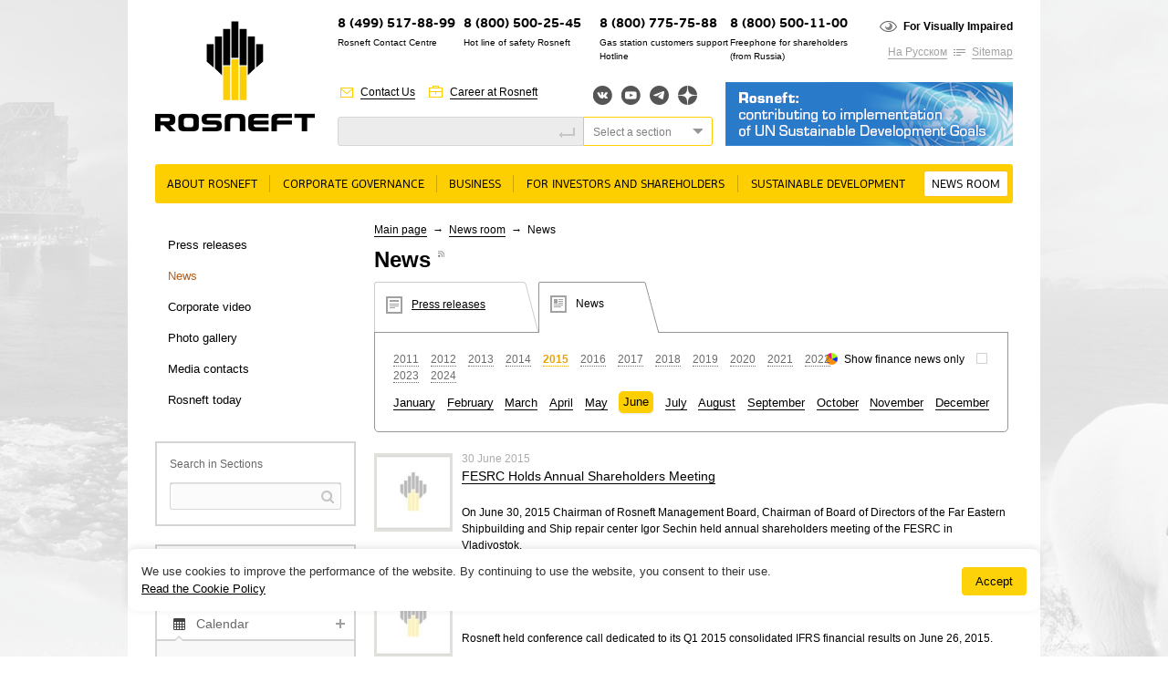

--- FILE ---
content_type: text/html
request_url: https://www.rosneft.com/press/news/2015/6/
body_size: 12959
content:
<!DOCTYPE html PUBLIC "-//W3C//DTD XHTML 1.0 Transitional//EN" "http://www.w3.org/TR/xhtml1/DTD/xhtml1-transitional.dtd">
<html xmlns="http://www.w3.org/1999/xhtml" xml:lang="ru">
<head><meta name='csrf-token-name' content='csrftoken'/>
<meta name='csrf-token-value' content='188b744120d055791f6e27cbd836cd714f1cba0c694409b2a6708f5a0cc96dc93b9125eadc11e999'/>
<meta name='hmac-token-name' content='Ajax-Token'/>

    <title>News</title>
<meta http-equiv="X-UA-Compatible" content="IE=edge" />

<meta name="keywords" content=""/>
<meta name="description" content=""/>

<link rel="icon" type="image/icon" href="/media/rosneft/img/favicon.ico" />
<meta http-equiv="Content-Type" content="text/html; charset=UTF-8" />

<meta name="viewport" content="width=device-width">

<link rel="stylesheet" type="text/css" href="/media/rosneft/css/style2.css" />
<link rel="stylesheet" type="text/css" href="/media/rosneft/css/esgStyle.css" />
<link rel="stylesheet" type="text/css" href="/media/rosneft/css/b-map.css" />
<link rel="stylesheet" type="text/css" href="/media/rosneft/css/style_forum_exhibition.css" />
<link rel="stylesheet" type="text/css" href="/media/colorbox/colorbox.css" />
<!--[if IE]><link rel="stylesheet" type="text/css" href="/media/rosneft/css/style-ie.css" /><![endif]-->
<!--[if IE 7]><link rel="stylesheet" type="text/css" href="/media/rosneft/css/style-ie7.css" /><![endif]-->
<!--[if IE 8]><link rel="stylesheet" type="text/css" href="/media/rosneft/css/style-ie8.css" /><![endif]-->
<!--[if IE 6]><link rel="stylesheet" type="text/css" href="/media/rosneft/css/style-ie6.css" /><![endif]-->

<script charset="utf-8" src="/65a6a6986fc0e603bc4194f9.js?1768487069323"></script>
<script type="text/javascript" src="/media/rosneft/js/jquery.min.js"></script>
<script type="text/javascript" src="/media/rosneft/js/jquery.slider.js"></script>
<script type="text/javascript" src="/media/rosneft/js/jquery.vslider.js"></script>

<script type="text/javascript">var WEBRNURL = "//web-service.rosneft.com"</script>

<script type="text/javascript" src="/media/rosneft/js/web-rn-api.js?2024-03-27"></script>

<script type="text/javascript" src="/media/rosneft/js/file-uploader/jquery.ui.widget.js"></script>
<script type="text/javascript" src="/media/rosneft/js/file-uploader/jquery.iframe-transport.js"></script>
<script type="text/javascript" src="/media/rosneft/js/file-uploader/jquery.fileupload.js"></script>

<script type="text/javascript" src="/media/rosneft/js/f.js"></script>
<script type="text/javascript" src="/media/rosneft/js/f2.js"></script>
<script type="text/javascript" src="/media/colorbox/jquery.colorbox-min.js"></script>
<script type="text/javascript" src="/media/rosneft/js/jquery.carouFredSel-6.2.1.js"></script></head>

<body>

<div class="l-page main first_tab">
<div class="l-wrapper">


<div id="noscript">
    <p>Please activate JavaScript in your browser to use all interface options.</p>
</div>
<script>document.getElementById('noscript').style.display='none';</script>

<div class="l-header">

    <div class="b-logo">
                    <a href="/"><img src="/media/rosneft/img/logo_en.png" alt="" /></a>
            </div>

    <div class="b-phone position-10">
        <div class="bp-number"><a href="https://www.rosneft.ru/about/contacts/contact_centre/">8 (499) 517-88-99</a></div>
        <div class="bp-text">Rosneft Contact Centre</div>
    </div>
    <div class="b-phone position-1">
        <div class="bp-number">8 (800) 500-25-45</div>
        <div class="bp-text">Hot line of safety Rosneft</div>
    </div>

    <div class="b-phone position-2">
        <div class="bp-number">8 (800) 775-75-88</div>
        <div class="bp-text">Gas station customers support Hotline</span></div>
    </div>

    <div class="b-phone position-9">
        <div class="bp-number">8 (800) 500-11-00</div>
        <div class="bp-text">Freephone for shareholders (from&nbsp;Russia)</div>
    </div>

    
    <div class="b-more t-1 position-8">
        <div class="bm-line t-1">
            <span class="bm-link ico i_cnt"><a href="/about/contacts">Contact Us</a></span>
            <span class="bm-link ico i_car"><a href="/about/careers">Career at Rosneft</a></span>
        </div>
    </div>

    <div class="b-search position-3">
        <div class="b-search-input">
            <form method="get" action="/search">
                <label style="display: none;" for="site-search">Site Search</label>
                <input id="site-search" type="text" name="q" value="" />
                <button></button>
        </div>
    </div>

    <div class="b-more t-2 position-4">
        <div class="bm-line t-1">
            <span class="bm-link ico i_imp bold"><a href="//limited.rosneft.com">For Visually Impaired</a></span>
        </div>
        <div class="bm-line t-2">
            <span class="bm-link">
                <a href="https://www.rosneft.ru">На Русском</a>
            </span>
            <span class="bm-link ico i_lnk"><a href="/sitemap">Sitemap</a></span>
        </div>
    </div>

    <div class="position-5">
        <div class="b-social">
                                        <a target="_blank" class="vkontakte" href="http://vk.com/rosneftru" title="Вконтакте">Вконтакте</a>
                                                    <a target="_blank" class="youtube" href="http://www.youtube.com/channel/UCMQsspvWUbUp-rj7y8Y2nPg" title="YouTube">YouTube</a>
                                                    <a target="_blank" class="telegram" href="https://t.me/rosneftofficial" title="Telegram">Telegram</a>
                                        <a target="_blank" class="yandexzen" href="https://zen.yandex.ru/id/62233d00311085527574b144" title="Яндекс.Дзен">Яндекс.Дзен</a>
                    </div>
    </div>

    <div class="b-search position-7">
        <div class="b-search-extended">
            <div class="select type-3">
                <div class="select-input">Select a section</div>
                <div class="select-list">

                    <label><input type="radio" value="" name="group" />The whole site</label>
                                                                    <label><input type="radio" value="menu_147354" name="group" />About rosneft</label>
                                                                    <label><input type="radio" value="menu_5792" name="group" />Corporate governance</label>
                                                                    <label><input type="radio" value="menu_5798" name="group" />Business</label>
                                                                    <label><input type="radio" value="menu_5826" name="group" />For Investors and Shareholders</label>
                                                                    <label><input type="radio" value="menu_5973" name="group" />Sustainable Development</label>
                                                                    <label><input type="radio" value="menu_5870" name="group" />News room</label>
                    
                    </form>

                </div>
            </div>
        </div>
    </div>
    
    <div id="slider-home">
        <div id="slider-body">
                        <div class="b-banner-1 position-6">
                                <a href="/Investors/Rosneft_contributing_to_implementation_of_UN/" >
                    <img src="/upload/site2/UN_en-315xx70(2)-315xx70.png" alt="" />
                </a>
                            </div>
                    </div>
    </div>
        
    <script type="text/javascript">
        $(window).load(function() {

            $('#slider-body').slider({
                count: 1,
                autoplay: true,
                autoplaySpeed: 10000            });
            $('#slider-home .b-banner-1').show();
       });
    </script>

</div>

    <div class="b-top-menu no-style">
        <ul>
            
                
                <li>
                <span class="btm-holder btm-sub">
                    <a id="sub-147354" href="/about/Rosneft_today">About rosneft</a>

                                            <div class="sub">
                            <ul class="top-submenu">
                                                                    
                                                                            <li><a id="sub-6009" href="/about/Rosneft_today">Rosneft at a glance</a></li>
                                                                                                        
                                                                            <li><a id="sub-6022" href="/about/History">History</a></li>
                                                                                                        
                                                                            <li><a id="sub-6034" href="/about/Development_prospects_and_strategy">Development Prospects and Strategy</a></li>
                                                                                                        
                                                                            <li><a id="sub-197385" href="/about/Rosneft_Key_Tax_Principles">Rosneft Key Tax Principles</a></li>
                                                                                                        
                                                                            <li><a id="sub-6039" href="/about/careers">Careers</a></li>
                                                                                                        
                                                                            <li><a id="sub-6040" href="/about/contacts">Contacts</a></li>
                                                                                                </ul>

                                                                                                                                                                                                                            
                                                    </div>
                    

					</span>
                </li>
            
                
                <li>
                <span class="btm-holder btm-sub">
                    <a id="sub-5792" href="/governance">Corporate governance</a>

                                            <div class="sub">
                            <ul class="top-submenu">
                                                                    
                                                                            <li><a id="sub-5793" href="/governance/board">Board of Directors</a></li>
                                                                                                        
                                                                            <li><a id="sub-192075" href="/governance/Risk_Management_and_Internal_Control">Risk Management and Internal Control</a></li>
                                                                                                        
                                                                            <li><a id="sub-5797" href="/governance/Internal_control_and_audit">Internal Audit  and Audit Commission</a></li>
                                                                                                        
                                                                            <li><a id="sub-182705" href="/Investors/Documents/">Corporate documents</a></li>
                                                                                                </ul>

                                                                                                                                                            
                                                    </div>
                    

					</span>
                </li>
            
                
                <li>
                <span class="btm-holder btm-sub">
                    <a id="sub-5798" href="/business">Business</a>

                                            <div class="sub">
                            <ul class="top-submenu">
                                                                    
                                                                            <li><h2>Upstream</h2></li>

                                                                                                                                        
                                                <li><a id="sub-97567" href="/business/Upstream/overview">General Information</a></li>
                                                                                            
                                                <li><a id="sub-93466" href="/business/Upstream/Licensing">Licensing</a></li>
                                                                                            
                                                <li><a id="sub-5811" href="/business/Upstream/exploration">Geological Exploration</a></li>
                                                                                            
                                                <li><a id="sub-5799" href="/business/Upstream/Zapasi_i_resursi">Reserves and resources</a></li>
                                                                                            
                                                <li><a id="sub-5812" href="/business/Upstream/Dobicha">Production and Development</a></li>
                                                                                            
                                                <li><a id="sub-93467" href="/business/Upstream/Gas_Strategy">Gas Business</a></li>
                                                                                            
                                                <li><a id="sub-185045" href="/business/Upstream/Offshoreprojects">Offshore projects</a></li>
                                                                                            
                                                <li><a id="sub-93468" href="/business/Upstream/Offshore_equipment">Offshore equipment</a></li>
                                                                                                                                                    
                                                                            <li><h2>Downstream</h2></li>

                                                                                                                                        
                                                <li><a id="sub-151386" href="/business/Downstream/overview">General information</a></li>
                                                                                            
                                                <li><a id="sub-5814" href="/business/Downstream/Neftepererabotka">Petroleum refining</a></li>
                                                                                            
                                                <li><a id="sub-5815" href="/business/Downstream/Gazopererabotka">Gas Processing</a></li>
                                                                                            
                                                <li><a id="sub-5817" href="/business/Downstream/Neftehimija">Petrochemistry</a></li>
                                                                                            
                                                <li><a id="sub-184343" href="/business/Downstream/Catalyst_plants">Catalyst plants</a></li>
                                                                                            
                                                <li><a id="sub-5816" href="/business/Downstream/Proizvodstvo_masel">Production of lubricants</a></li>
                                                                                            
                                                <li><a id="sub-197177" href="/business/Downstream/Sales_of_oil_products">Sales of oil products</a></li>
                                                                                            
                                                <li><a id="sub-198169" href="/business/Downstream/Sales_of_Petrochemical_products_and_LPG">Sales of Petrochemical products and LPG</a></li>
                                                                                            
                                                <li><a id="sub-192497" href="/business/Downstream/Sales_of_Gas">Gas Sales</a></li>
                                                                                            
                                                <li><a id="sub-197175" href="/business/Downstream/Gas_Motor_Fuel_Sales">Gas Motor Fuel Sales</a></li>
                                                                                                                                            </ul>

                                                                                                                                                                                                                                                                                                                                                                                                                                                                                                                                                                                                                                                                                            
                                                    </div>
                    

					</span>
                </li>
            
                
                <li>
                <span class="btm-holder btm-sub">
                    <a id="sub-5826" href="/Investors">For Investors and Shareholders</a>

                                            <div class="sub">
                            <ul class="top-submenu">
                                                                    
                                                                            <li><a id="sub-5827" href="/Investors/Documents">Corporate documents</a></li>
                                                                                                        
                                                                            <li><a id="sub-151832" href="/Investors/Reports_and_presentations/Consolidated_financial_statements">Financial statements, presentations, annual reports</a></li>
                                                                                                        
                                                                            <li><a id="sub-5834" href="/Investors/Disclosure">LSE RNS disclosure</a></li>
                                                                                                        
                                                                            <li><a id="sub-190987" href="/Investors/Instrumenti_dlja_investora/Investor_calendar/">Investor calendar </a></li>
                                                                                                        
                                                                            <li><a id="sub-193337" href="/Investors/Rosneft_contributing_to_implementation_of_UN">Rosneft: Contributing to Implementation of UN Sustainable Development Goals</a></li>
                                                                                                        
                                                                            <li><a id="sub-199765" href="/Investors/ESG">ESG</a></li>
                                                                                                        
                                                                            <li><a id="sub-5838" href="/Investors/Equity">Equity</a></li>
                                                                                                        
                                                                            <li><a id="sub-197563" href="/Investors/Insiders">For Insiders</a></li>
                                                                                                        
                                                                            <li><a id="sub-194183" href="/Investors/shareholder_personal_account">Shareholder’s Personal Account</a></li>
                                                                                                        
                                                                            <li><a id="sub-5845" href="/Investors/Shareholders_meeting">General shareholders' meeting</a></li>
                                                                                                        
                                                                            <li><a id="sub-5843" href="/Investors/Dividends">Dividends</a></li>
                                                                                                        
                                                                            <li><a id="sub-193435" href="/Investors/QandAshareholders">Questions and answers for shareholders</a></li>
                                                                                                        
                                                                            <li><a id="sub-149395" href="/Investors/Instrumenti_dlja_investora/calendar/">Investor tools</a></li>
                                                                                                        
                                                                            <li><a id="sub-5864" href="/Investors/Kontakti_dlja_akcionerov">Contacts</a></li>
                                                                                                        
                                                                            <li><a id="sub-5865" href="/Investors/beware">Beware of fraud!</a></li>
                                                                                                </ul>

                                                                                                                                                                                                                                                                                                                                                                                                                                                                                                                            
                                                    </div>
                    

					</span>
                </li>
            
                
                <li>
                <span class="btm-holder btm-sub">
                    <a id="sub-5973" href="/Development">Sustainable Development</a>

                                            <div class="sub">
                            <ul class="top-submenu">
                                                                    
                                                                            <li><a id="sub-198041" href="/Development/Support_for_International_Sustainable_Development_Initiatives">Support for International Sustainable Development Initiatives</a></li>
                                                                                                        
                                                                            <li><a id="sub-6002" href="/Development/Stakeholder_Engagement">Stakeholder Engagement</a></li>
                                                                                                        
                                                                            <li><a id="sub-5992" href="/Development/Sustainability_Reports">Sustainability Reports</a></li>
                                                                                                        
                                                                            <li><a id="sub-198043" href="/Development/Observance_of_Human_Rights">Observance of Human Rights</a></li>
                                                                                                        
                                                                            <li><a id="sub-5994" href="/Development/Personnel">Staff</a></li>
                                                                                                        
                                                                            <li><a id="sub-5985" href="/Development/Corporate_Culture">Corporate Culture</a></li>
                                                                                                        
                                                                            <li><a id="sub-5979" href="/Development/Social_Responsibility">Social Policy</a></li>
                                                                                                        
                                                                            <li><a id="sub-5986" href="/Development/Ecology_labor_protection_and_industrial">Health, Safety and Environment</a></li>
                                                                                                        
                                                                            <li><a id="sub-5974" href="/Development/Scienceandinnovation">Science and innovation</a></li>
                                                                                                        
                                                                            <li><a id="sub-188343" href="/Development/Corruption_control">Corruption control</a></li>
                                                                                                </ul>

                                                                                                                                                                                                                                                                                                                                                            
                                                    </div>
                    

					</span>
                </li>
            
                
                <li>
                <span class="btm-holder btm-sub selected">
                    <a id="sub-5870" href="/press">News room</a>

                                            <div class="sub">
                            <ul class="top-submenu">
                                                                    
                                                                            <li><a id="sub-5873" href="/press/releases">Press releases</a></li>
                                                                                                        
                                                                            <li><a id="sub-5872" href="/press/news">News</a></li>
                                                                                                        
                                                                            <li><a id="sub-23444" href="/press/Corporate_video">Corporate video</a></li>
                                                                                                        
                                                                            <li><a id="sub-5875" href="/press/gallery">Photo gallery</a></li>
                                                                                                        
                                                                            <li><a id="sub-5972" href="/press/Kontaktnaja_informacija">Media contacts</a></li>
                                                                                                        
                                                                            <li><a id="sub-175057" href="/press/today">Rosneft today</a></li>
                                                                                                </ul>

                                                                                                                                                                                                                            
                                                    </div>
                    

					</span>
                </li>
                    </ul>
    </div>



<div class="l-content">

    <div class="content-line b-block">
        <div class="content-column" style="width: 220px;">
            
<div class="b-left-menu no-style">
    <ul>
                    
                            <li><a href="/press/releases" >Press releases</a>
                                                
                            <li><a href="/press/news"  class="selected">News</a>
                                                
                            <li><a href="/press/Corporate_video" >Corporate video</a>
                                                
                            <li><a href="/press/gallery" >Photo gallery</a>
                                                
                            <li><a href="/press/Kontaktnaja_informacija" >Media contacts</a>
                                                
                            <li><a href="/press/today" >Rosneft today</a>
                                        </ul>
</div>
                        
                        
                       
     
            <div class="b-section-search">
    <div class="bss-title"><span>Search in Sections</span></div>
    <div class="bss-holder"><form method="get" action="/search">
            <input id="id-search" type="text" value="" name="q"><button></button>
                         <input type="hidden" value="179" name="parent_id">
                    </form></div>
</div>                
                       
     
            <script type="text/javascript">
    $(document).ready(function() {
        var slider = $('#b-slider-4');
        slider.hide().after('<div id="'+slider.attr('id')+'-pre"></div>').next().append(slider.children(':first').clone());
        slider.vslider({
            count: 3
        });
        $('#bd-but-open').toggle(function() {
            $(this).addClass('open');
            slider.show().next().hide();
        }, function() {
            $(this).removeClass('open');
            slider.hide().next().show();
        });
    });
</script>                
                       
     
                            
                       
     
            

                
                       
     
            <div class="b-left-event section-list">
    <div class="sl-item">
        <div class="sl-item-title"><a class="ico i_sbs" href="#f">RSS</a></div>
        <div class="sl-item-holder type-2">
            <div class="b-message-form type-2">
                <a class="button" href="/press/news/rss"  target="_blank">Subscribe</a>
            </div>
        </div>
    </div>
    <div class="sl-item">
        <div class="sl-item-title"><a class="ico i_mes" href="#f">Notifications</a></div>
        <div class="sl-item-holder">
            <div class="b-message-form">
                <form action="/subscribe" method="get">
                    <label>E-mail:</label><input type="text" value="" name="email" /><button>Subscribe</button>
                </form>
            </div>
                    </div>
    </div>
    <div class="sl-item">
        <div class="sl-item-title-spec">
            <a class="ico i_cal" href="">Calendar</a>
        </div>
        <script type="text/javascript">
$(function(){
        $('.sl-item-title-spec').bind('click', function() {
        var parent = $(this).parents('.sl-item');
        if (parent.hasClass('open'))
        {
            parent.removeClass('open').find('.sl-item-holder').css({'display' : 'block'}).slideUp(600);
            document.cookie = "open=closed";
        }
        else
        {
            parent.addClass('open').find('.sl-item-holder').css({'display' : 'none'}).slideDown(600);
            document.cookie = "open=open";
        }
        return false;
    }).css({'cursor' : 'pointer'});

    var open = document.cookie.replace(/(?:(?:^|.*;\s*)open\s*\=\s*([^;]*).*$)|^.*$/, "$1");
    if(open === "open")
    {
        $('.news-calendar').addClass('open').find('.sl-item-holder').css({'display' : 'none'}).show();
    }
    
    $(".bcm-next").click(function(){
        var parent = $(this).parents('.news-calendar');
        var year = parent.data('year');
        var month = parent.data('month');
        var nextYear = year;
        var nextMonth = month + 1;

        if(nextMonth >= 13)
        {
            nextMonth = 1;
            nextYear++;
        }
        get_calendar(nextYear, nextMonth, parent);
    });

    $(".bcm-prev").click(function(){
        var parent = $(this).parents('.news-calendar');
        var year = parent.data('year');
        var month = parent.data('month');
        var prevYear = year;
        var prevMonth = month - 1;
        if (prevMonth <= 0)
        {
            prevMonth = 12;
            prevYear--;
        }
        get_calendar(prevYear, prevMonth, parent);
    });

    function get_calendar(year, month, parent)
    {
        var left_block = parent.data('left-block');
                $.ajax({
            type: "GET",
            url: "/press/news/calendar/" + year + "/" + month + "/",
            data: {left_block: left_block},
            success: function(html){
                parent.replaceWith(html);
                parent.addClass('open');
                parent.find('.sl-item-holder').show();
            }
        });
    }

    $(window).load(function() {

        var calendar = $('.news-calendar');
        var year = calendar.data('year');
        var month = calendar.data('month');;

        calendar.css('opacity', 0.5);

        get_calendar(year, month, calendar)

    });
});
</script>
<div class="sl-item  ">

    <div class="news-calendar" data-year="2024" data-month="3" data-left-block="1">
    <div class="sl-item-holder" >
        <div class="b-calendar text">
                                        <a class="bcm-prev" title="previous" style='cursor: pointer'>«</a>
                        <span class="bcm-title">March, 2024</span>
            
            <table>
                <thead>
                    <tr class="week">
                        <td>Mo</td>
                        <td>Tu</td>
                        <td>We</td>
                        <td>Th</td>
                        <td>Fr</td>
                        <td>Sa</td>
                        <td>Su</td>
                    </tr>
                </thead>
                <tbody>
                    <tr>
                    <td></td><td></td><td></td><td></td><td>1</td><td>2</td><td>3</td></tr><tr><td>4</td><td><a href="/press/news/item/218589">5</a></td><td><a href="/press/news/item/218591">6</a></td><td>7</td><td>8</td><td>9</td><td>10</td></tr><tr><td>11</td><td>12</td><td>13</td><td>14</td><td>15</td><td>16</td><td>17</td></tr><tr><td>18</td><td>19</td><td>20</td><td>21</td><td>22</td><td>23</td><td>24</td></tr><tr><td>25</td><td>26</td><td>27</td><td>28</td><td>29</td><td>30</td><td>31</td></tr><tr>                    </tr>
                </tbody>
            </table>
        </div>
    </div>
    </div>
</div>


    </div>
    
</div>                
                            
        </div>
                <div class="content-column" style="width: 700px;">

            <div class="b-breadcrumb">
                        <a href="/">Main page</a>
                            <span class="bb-separator"> → </span>
                                <a href="/press">News room</a>
                            <span class="bb-separator"> → </span>
                                News                    </div>                        <div class="b-content-title">
                <span class="hh1">News</span>
                                    <a class="sup grey-text ico i_rss" target="_blank" href="/press/news/rss/"></a>
                             </div>

                                                                
            
<link rel="stylesheet" type="text/css" href="/media/rosneft/css/folder_press/_banner.css">

<div class="b-content">
    <div class="b-inner-banner type-2">
            <div class="bib-list">
                                                                                                <div class="bib-list-item " style="width: 180px;">
                            <a href="/press/releases">
                                <i><img class="bib-ico" src="/media/rosneft/img/ibn_1.png" alt=""></i>
                                <span>Press releases</span>
                            </a>
                        </div>
                                                                                                    <div class="bib-list-item  selected" style="width: 140px;">
                            <a href="/press/news">
                                <i><img class="bib-ico" src="/media/rosneft/img/ibn_2.png" alt=""></i>
                                <span>News</span>
                            </a>
                        </div>
                                                                                                                                                                </div>
        <div class="bib-banner-text type-a">
    <div class="b-news-filter2">
                    <div class="checkbox right f-right ico i_fin2" onclick="document.location.href ='/press/news/fin/'">
                <label>
                    <input type="checkbox"  name="r1" value=""
                           disabled>Show finance news only                </label>
            </div>
                <div class="bf-year">
                            <a href="/press/news/2011/" >2011</a>
                            <a href="/press/news/2012/" >2012</a>
                            <a href="/press/news/2013/" >2013</a>
                            <a href="/press/news/2014/" >2014</a>
                            <a href="/press/news/2015/" class="active">2015</a>
                            <a href="/press/news/2016/" >2016</a>
                            <a href="/press/news/2017/" >2017</a>
                            <a href="/press/news/2018/" >2018</a>
                            <a href="/press/news/2019/" >2019</a>
                            <a href="/press/news/2020/" >2020</a>
                            <a href="/press/news/2021/" >2021</a>
                            <a href="/press/news/2022/" >2022</a>
                            <a href="/press/news/2023/" >2023</a>
                            <a href="/press/news/2024/" >2024</a>
                                </div>
        <div class="bf-month no-style">
            <ul>
                                                                        <li ><a href="/press/news/2015/1/">January</a></li>
                                                                        <li ><a href="/press/news/2015/2/">February</a></li>
                                                                        <li ><a href="/press/news/2015/3/">March</a></li>
                                                                        <li ><a href="/press/news/2015/4/">April</a></li>
                                                                        <li ><a href="/press/news/2015/5/">May</a></li>
                                                                        <li class="active"><a href="/press/news/2015/6/">June</a></li>
                                                                        <li ><a href="/press/news/2015/7/">July</a></li>
                                                                        <li ><a href="/press/news/2015/8/">August</a></li>
                                                                        <li ><a href="/press/news/2015/9/">September</a></li>
                                                                        <li ><a href="/press/news/2015/10/">October</a></li>
                                                                        <li ><a href="/press/news/2015/11/">November</a></li>
                                                                        <li ><a href="/press/news/2015/12/">December</a></li>
                                            </ul>
        </div>
    </div>
</div>
    </div>
</div>

<div class="section-list-19">
    <div class="sl-holder">
        
        <div id="news-list-node">
                    <div class="sl-document ">
                                                                        <div class="sl-item-image"><img  src="/upload/site1/mHXxbtmr0E-80xx80.jpg" /></div>
                                    
        <div class="sl-item-holder">
            <div class="sl-item-date">30 June 2015</div>
            <div class="sl-item-title"><a href="/press/news/item/174523/">FESRC Holds Annual Shareholders Meeting</a></div>
            <div class="sl-item-text"><div id="mb05">
<p class="medium" id="g">On June 30, 2015 Chairman of Rosneft Management Board, Chairman of Board of Directors of the Far Eastern Shipbuilding and Ship repair center Igor Sechin held annual shareholders meeting of the FESRC in Vladivostok.</p>
<p></p>
</div></div>
        </div>
    </div>
        <div class="sl-document ">
                                                                        <div class="sl-item-image ico i_fin"><img  src="/upload/site1/mHXxbtmr0E-80xx80.jpg" /></div>
                                    
        <div class="sl-item-holder">
            <div class="sl-item-date">26 June 2015</div>
            <div class="sl-item-title"><a href="/press/news/item/176467/">Rosneft held conference call dedicated to its Q1 2015 consolidated IFRS financial results</a></div>
            <div class="sl-item-text"><p><span>Rosneft held conference call dedicated to its Q1 2015 consolidated IFRS financial results on June 26, 2015.</span></p></div>
        </div>
    </div>
        <div class="sl-document ">
                                    <div class="sl-item-image"><img  src="/upload/site2/document_news/174521/1-80x200.jpg" /></div>
                    
        <div class="sl-item-holder">
            <div class="sl-item-date">22 June 2015</div>
            <div class="sl-item-title"><a href="/press/news/item/174521/">Rosneft signed 58 agreements at the St. Petersburg International Economic Forum</a></div>
            <div class="sl-item-text"><div id="mb05">
<p class="medium" id="g">Rosneft became one of the most active participants of the business program at the XIX St. Petersburg International Economic Forum.</p>
<p></p>
</div></div>
        </div>
    </div>
        <div class="sl-document ">
                                    <div class="sl-item-image"><img  src="/upload/site2/document_news/174519/3-80x200.jpg" /></div>
                    
        <div class="sl-item-holder">
            <div class="sl-item-date">20 June 2015</div>
            <div class="sl-item-title"><a href="/press/news/item/174519/">Rosneft signed contract with Saint-Petersburg zoo</a></div>
            <div class="sl-item-text"><div id="mb05">
<p class="medium" id="g">Rosneft signed a contract for support and care of two polar bears in the zoo of St. Petersburg at St. Petersburg International Economic Forum.</p>
<p></p>
</div></div>
        </div>
    </div>
        <div class="sl-document ">
                                    <div class="sl-item-image"><img  src="/upload/site2/document_news/174517/5-80x200.jpg" /></div>
                    
        <div class="sl-item-holder">
            <div class="sl-item-date">19 June 2015</div>
            <div class="sl-item-title"><a href="/press/news/item/174517/">Igor Sechin Gave a Keynote Speech at the Summit of Energy Companies within the SPIEF</a></div>
            <div class="sl-item-text"><div id="mb05">
<p class="medium" id="g">Summit of Energy Companies &lsquo;A new balance in the oil market and its implications&rsquo;, traditionally organized by Rosneft, took place within the St. Petersburg International Economic Forum. Chairman of Rosneft Management Board Igor Sechin Gave a Keynote Speech at the Summit.</p>
<p></p>
</div></div>
        </div>
    </div>
        <div class="sl-document ">
                                    <div class="sl-item-image"><img  src="/upload/site2/document_news/174515/4-80x200.jpg" /></div>
                    
        <div class="sl-item-holder">
            <div class="sl-item-date">19 June 2015</div>
            <div class="sl-item-title"><a href="/press/news/item/174515/">Igor Sechin held talks on development of cooperation with China</a></div>
            <div class="sl-item-text"><div id="mb05">
<p class="medium" id="g">Chairman of Rosneft Management Board Igor Sechin and Vice Premier of the State Council of China Zhang Gaoli discussed cooperation development between the Company and its Chinese partners during a meeting at the St. Petersburg International Economic Forum.</p>
<p></p>
</div></div>
        </div>
    </div>
        <div class="sl-document ">
                                    <div class="sl-item-image"><img  src="/upload/site2/document_news/174513/1-80x200.jpg" /></div>
                    
        <div class="sl-item-holder">
            <div class="sl-item-date">19 June 2015</div>
            <div class="sl-item-title"><a href="/press/news/item/174513/">Chairman of the Rosneft Management Board Awards Laureates of the Global Energy Prize</a></div>
            <div class="sl-item-text"><div id="mb05">
<p class="medium" id="g">Chairman of Rosneft Management Board, Executive Secretary of Russia&rsquo;s Presidential Commission on Strategic Development of the Fuel and Energy Sector and Ecological Safety Igor Sechin awarded laureates of the international Global Energy Prize at the St. Petersburg Economic Forum performing the instruction of the Russian President Vladimir Putin.</p>
<p></p>
</div></div>
        </div>
    </div>
        <div class="sl-document ">
                                                                        <div class="sl-item-image ico i_fin"><img  src="/upload/site1/mHXxbtmr0E-80xx80.jpg" /></div>
                                    
        <div class="sl-item-holder">
            <div class="sl-item-date">19 June 2015</div>
            <div class="sl-item-title"><a href="/press/news/item/176469/">Rosneft will report its Q1 2015 consolidated IFRS financial results on Friday, June 26, 2015</a></div>
            <div class="sl-item-text"><p><span>Q1 2015 IFRS financial results and corresponding MD&amp;A will be available on our web site on June 26, 2015.</span></p></div>
        </div>
    </div>
        <div class="sl-document ">
                                    <div class="sl-item-image"><img  src="/upload/site2/document_news/174511/pic_16062015_1b-80x200.jpg" /></div>
                    
        <div class="sl-item-holder">
            <div class="sl-item-date">16 June 2015</div>
            <div class="sl-item-title"><a href="/press/news/item/174511/">Kara-Winter-2015 has become the largest arctic expedition in the world in recent 20 years</a></div>
            <div class="sl-item-text"><div id="mb05">
<p class="medium" id="g">Kara-Winter-2015, scientific-exploratory expedition, organized by Rosneft with the support of the Arctic Research and Design Center and FSBI Arctic and Antarctic research institute is successfully completed.</p>
<p></p>
</div></div>
        </div>
    </div>
        <div class="sl-document ">
                                                                        <div class="sl-item-image"><img  src="/upload/site1/mHXxbtmr0E-80xx80.jpg" /></div>
                                    
        <div class="sl-item-holder">
            <div class="sl-item-date">10 June 2015</div>
            <div class="sl-item-title"><a href="/press/news/item/174509/">Igor Sechin Tooks Part in Russian-Italian Top-level Talks</a></div>
            <div class="sl-item-text"><div id="mb05">
<p class="medium" id="g">Rosneft Chairman of the Managing Board took part on June, 10th in Russian-Italian top-level talks in Milan, during which the President of Russia Vladimir Putin and the Prime minister of Italy Matteo Renzi discussed key issues of the economical cooperation between two countries.</p>
<p></p>
</div></div>
        </div>
    </div>
        </div>
   
    </div>
            <div class="clean"></div>
        <div class="sl-more">
            <a id="news-list-more" class="sl-more-link ico i_arr3" href="/press/news/2015/6/2/">Show more</a>
        </div>
    </div>

<script type="text/javascript">
    // <![CDATA[
    $(function(){
        var node = $('#news-list-node');
        var button = $('#news-list-more');
        var ajaxHolder = null;

        button.data('url', button.attr('href'));

        button.click(function(){
            button.fadeTo('fast', 0.6);
            if(ajaxHolder !== null)
                return false;

            ajaxHolder = $.ajax({
                type: "GET",
                dataType: "json",
                url: button.data('url'),
                success: function(data){

                    var list = $('<div>' + data.list + '</div>');
                    list.hide();
                    node.append(list);
                    list.slideDown();

                    if(data.more_url == false)
                        button.parent().remove();
                    else
                        button.data('url', data.more_url);

                    button.fadeTo('fast', 1);
                },
                complete: function()
                {
                    ajaxHolder = null;
                }
            });


            return false;
        });


    });
    // ]]>
</script>


        </div>
    </div>

    <div class="clean"></div>
</div>

</div>


<div class="l-footer">
<div class="l-footer-holder">

    <div class="b-footer-left">


        <div class="b-footer-phone">
            <div class="b-phone position-1">
                <div class="bp-number">8 (800) 500-11-00</div>
                <div class="bp-text grey-text">Freephone for shareholders (from&nbsp;Russia)</div>
            </div>

            <div class="b-phone">
                <div class="bp-number">8 (800) 775-75-88</div>
                <div class="bp-text grey-text">Gas station customers support Hotline</span></div>
            </div>
        </div>
    </div>
    <div class="b-footer-right">
        <div class="b-footer-search">
            <div class="b-footer-search-input">
                <form method="get" action="/search">
                    <label for="site-footer-search">Site Search</label>
                    <input id="site-footer-search" type="text" name="q" value="" /><button></button>

            </div>
            <div class="b-footer-search-extended">
                <div class="select type-3">
                    <div class="select-input">Select a section</div>
                    <div class="select-list">

                        <label><input type="radio" value="" name="group" />The whole site</label>
                                                                                <label><input type="radio" value="menu_147354" name="group" />About rosneft</label>
                                                                                <label><input type="radio" value="menu_5792" name="group" />Corporate governance</label>
                                                                                <label><input type="radio" value="menu_5798" name="group" />Business</label>
                                                                                <label><input type="radio" value="menu_5826" name="group" />For Investors and Shareholders</label>
                                                                                <label><input type="radio" value="menu_5973" name="group" />Sustainable Development</label>
                                                                                <label><input type="radio" value="menu_5870" name="group" />News room</label>
                        
                        </form>

                    </div>
                </div>
            </div>
        </div>


    </div>

    <div class="clean"></div>

    <div class="b-footer-blok">
        <a id="site-map" class="b-sitemap ico i_sm" href="#f">Sitemap</a>

        <div class="b-footertop-menu no-style">
            <ul>
                                    <li><a href="/about/Rosneft_today">About rosneft</a></li>
                                    <li><a href="/governance">Corporate governance</a></li>
                                    <li><a href="/business">Business</a></li>
                                    <li><a href="/Investors">For Investors and Shareholders</a></li>
                                    <li><a href="/Development">Sustainable Development</a></li>
                                    <li><a href="/press">News room</a></li>
                            </ul>
        </div>
    </div>

    <div class="b-sitemap-menu">
        <div class="content-line">
                                                                        <div class="content-column">
                                    <div class="bsm-item">
                        <div class="bsm-title"><a href="/about/Rosneft_today">About rosneft</a></div>
                                                    <div class="content-line">
                                                                                                                                                                                                        <div class="content-column">
                                                                            <div class="bsm-link"><a href="/about/Rosneft_today">Rosneft at a glance</a></div>
                                                                                                                                                <div class="bsm-link"><a href="/about/History">History</a></div>
                                                                                                                                                <div class="bsm-link"><a href="/about/Development_prospects_and_strategy">Development Prospects and Strategy</a></div>
                                                                        </div>
                                                                                                                                            <div class="content-column">
                                                                            <div class="bsm-link"><a href="/about/Rosneft_Key_Tax_Principles">Rosneft Key Tax Principles</a></div>
                                                                                                                                                <div class="bsm-link"><a href="/about/careers">Careers</a></div>
                                                                                                                                                <div class="bsm-link"><a href="/about/contacts">Contacts</a></div>
                                                                        </div>
                                                                                                </div>
                                            </div>
                                                                                <div class="bsm-item">
                        <div class="bsm-title"><a href="/governance">Corporate governance</a></div>
                                                    <div class="content-line">
                                                                                                                                                                                                        <div class="content-column">
                                                                            <div class="bsm-link"><a href="/governance/board">Board of Directors</a></div>
                                                                                                                                                <div class="bsm-link"><a href="/governance/Risk_Management_and_Internal_Control">Risk Management and Internal Control</a></div>
                                                                        </div>
                                                                                                                                            <div class="content-column">
                                                                            <div class="bsm-link"><a href="/governance/Internal_control_and_audit">Internal Audit  and Audit Commission</a></div>
                                                                                                                                                <div class="bsm-link"><a href="/Investors/Documents/">Corporate documents</a></div>
                                                                        </div>
                                                                                                </div>
                                            </div>
                                </div>
                                                                            <div class="content-column">
                                    <div class="bsm-item">
                        <div class="bsm-title"><a href="/business">Business</a></div>
                                                    <div class="content-line">
                                                                                                                                                                                                        <div class="content-column">
                                                                            <div class="bsm-link"><a href="/business/Upstream/overview">Upstream</a></div>
                                                                        </div>
                                                                                                                                            <div class="content-column">
                                                                            <div class="bsm-link"><a href="/business/Downstream/overview">Downstream</a></div>
                                                                        </div>
                                                                                                </div>
                                            </div>
                                                                                <div class="bsm-item">
                        <div class="bsm-title"><a href="/Investors">For Investors and Shareholders</a></div>
                                                    <div class="content-line">
                                                                                                                                                                                                        <div class="content-column">
                                                                            <div class="bsm-link"><a href="/Investors/Documents">Corporate documents</a></div>
                                                                                                                                                <div class="bsm-link"><a href="/Investors/Reports_and_presentations/Consolidated_financial_statements">Financial statements, presentations, annual reports</a></div>
                                                                                                                                                <div class="bsm-link"><a href="/Investors/Disclosure">LSE RNS disclosure</a></div>
                                                                                                                                                <div class="bsm-link"><a href="/Investors/Instrumenti_dlja_investora/Investor_calendar/">Investor calendar </a></div>
                                                                                                                                                <div class="bsm-link"><a href="/Investors/Rosneft_contributing_to_implementation_of_UN">Rosneft: Contributing to Implementation of UN Sustainable Development Goals</a></div>
                                                                                                                                                <div class="bsm-link"><a href="/Investors/ESG">ESG</a></div>
                                                                                                                                                <div class="bsm-link"><a href="/Investors/Equity">Equity</a></div>
                                                                                                                                                <div class="bsm-link"><a href="/Investors/Insiders">For Insiders</a></div>
                                                                        </div>
                                                                                                                                            <div class="content-column">
                                                                            <div class="bsm-link"><a href="/Investors/shareholder_personal_account">Shareholder’s Personal Account</a></div>
                                                                                                                                                <div class="bsm-link"><a href="/Investors/Shareholders_meeting">General shareholders' meeting</a></div>
                                                                                                                                                <div class="bsm-link"><a href="/Investors/Dividends">Dividends</a></div>
                                                                                                                                                <div class="bsm-link"><a href="/Investors/QandAshareholders">Questions and answers for shareholders</a></div>
                                                                                                                                                <div class="bsm-link"><a href="/Investors/Instrumenti_dlja_investora/calendar/">Investor tools</a></div>
                                                                                                                                                <div class="bsm-link"><a href="/Investors/Kontakti_dlja_akcionerov">Contacts</a></div>
                                                                                                                                                <div class="bsm-link"><a href="/Investors/beware">Beware of fraud!</a></div>
                                                                        </div>
                                                                                                </div>
                                            </div>
                                </div>
                                                                            <div class="content-column">
                                    <div class="bsm-item">
                        <div class="bsm-title"><a href="/Development">Sustainable Development</a></div>
                                                    <div class="content-line">
                                                                                                                                                                                                        <div class="content-column">
                                                                            <div class="bsm-link"><a href="/Development/Support_for_International_Sustainable_Development_Initiatives">Support for International Sustainable Development Initiatives</a></div>
                                                                                                                                                <div class="bsm-link"><a href="/Development/Stakeholder_Engagement">Stakeholder Engagement</a></div>
                                                                                                                                                <div class="bsm-link"><a href="/Development/Sustainability_Reports">Sustainability Reports</a></div>
                                                                                                                                                <div class="bsm-link"><a href="/Development/Observance_of_Human_Rights">Observance of Human Rights</a></div>
                                                                                                                                                <div class="bsm-link"><a href="/Development/Personnel">Staff</a></div>
                                                                        </div>
                                                                                                                                            <div class="content-column">
                                                                            <div class="bsm-link"><a href="/Development/Corporate_Culture">Corporate Culture</a></div>
                                                                                                                                                <div class="bsm-link"><a href="/Development/Social_Responsibility">Social Policy</a></div>
                                                                                                                                                <div class="bsm-link"><a href="/Development/Ecology_labor_protection_and_industrial">Health, Safety and Environment</a></div>
                                                                                                                                                <div class="bsm-link"><a href="/Development/Scienceandinnovation">Science and innovation</a></div>
                                                                                                                                                <div class="bsm-link"><a href="/Development/Corruption_control">Corruption control</a></div>
                                                                        </div>
                                                                                                </div>
                                            </div>
                                                                                <div class="bsm-item">
                        <div class="bsm-title"><a href="/press">News room</a></div>
                                                    <div class="content-line">
                                                                                                                                                                                                        <div class="content-column">
                                                                            <div class="bsm-link"><a href="/press/releases">Press releases</a></div>
                                                                                                                                                <div class="bsm-link"><a href="/press/news">News</a></div>
                                                                                                                                                <div class="bsm-link"><a href="/press/Corporate_video">Corporate video</a></div>
                                                                        </div>
                                                                                                                                            <div class="content-column">
                                                                            <div class="bsm-link"><a href="/press/gallery">Photo gallery</a></div>
                                                                                                                                                <div class="bsm-link"><a href="/press/Kontaktnaja_informacija">Media contacts</a></div>
                                                                                                                                                <div class="bsm-link"><a href="/press/today">Rosneft today</a></div>
                                                                        </div>
                                                                                                </div>
                                            </div>
                                </div>
                                    </div>
    </div>
    <div class="b-footer-left">
        <div class="b-sitecopy"><span class="bs-left">&copy; ROSNEFT, 2024</div>

        <div class="b-footer-social">
            <span>Find Us on Social Media:</span>
            <span class="bfs-holder">
                <div class="b-social">
                                                                                                <a class="vkontakte" href="http://vk.com/rosneftru" title="VKontakte" target="_blank">VKontakte</a>
                                                                                                    <a class="youtube"  href="http://www.youtube.com/channel/UCMQsspvWUbUp-rj7y8Y2nPg" title="YouTube" target="_blank">YouTube</a>
                                                                        						                            <a class="telegram"  href="https://t.me/rosneftofficial" title="Telegram" target="_blank">Telegram</a>
                        						                            <a class="yandexzen"  href="https://zen.yandex.ru/id/62233d00311085527574b144" title="Яндекс.Дзен" target="_blank">Яндекс.Дзен</a>
                                        </div>
            </span>
        </div>
    </div>
    <div class="b-footer-right">
        <div class="b-footer-menu no-style">

            
            <ul>
                <li>
                    <a href="https://www.rosneft.ru">На Русском</a>
                </li>
                <li><a href="/">Formal Notice</a></li>
                <li><a href="/">Contact Us</a></li>
                <li><a href="/subscribe">Subscribe</a></li>
                <li><a href="/">About Project</a></li>
            </ul>
        </div>
    </div>

   			<div style="display:none;">
<script type="text/javascript">
    (function (d, w, c) {
        (w[c] = w[c] || []).push(function() {
            try {
                w.yaCounter9761743 = new Ya.Metrika({
                    id:9761743,
                    clickmap:true,
                    trackLinks:true,
                    accurateTrackBounce:true
                });
            } catch(e) { }
        });

        var n = d.getElementsByTagName("script")[0],
            s = d.createElement("script"),
            f = function () { n.parentNode.insertBefore(s, n); };
        s.type = "text/javascript";
        s.async = true;
        s.src = "https://mc.yandex.ru/metrika/watch.js";

        if (w.opera == "[object Opera]") {
            d.addEventListener("DOMContentLoaded", f, false);
        } else { f(); }
    })(document, window, "yandex_metrika_callbacks");
</script>
			</div>
			<script src="//mc.yandex.ru/metrika/watch.js" type="text/javascript" defer="defer"></script>
			<noscript><div><img src="//mc.yandex.ru/watch/9761743" style="position:absolute; left:-9999px;" alt="" /></div></noscript>	
    <div class="clean"></div>
</div>
</div>

</div>

</body>
</html>

--- FILE ---
content_type: text/html
request_url: https://www.rosneft.com/press/news/calendar/2024/3/?left_block=1
body_size: 1339
content:
<script charset="utf-8" src="/65a6a6986fc0e603bc4194f9.js?1768487069323"></script>
<script type="text/javascript">
$(function(){
    
    $(".bcm-next").click(function(){
        var parent = $(this).parents('.news-calendar');
        var year = parent.data('year');
        var month = parent.data('month');
        var nextYear = year;
        var nextMonth = month + 1;

        if(nextMonth >= 13)
        {
            nextMonth = 1;
            nextYear++;
        }
        get_calendar(nextYear, nextMonth, parent);
    });

    $(".bcm-prev").click(function(){
        var parent = $(this).parents('.news-calendar');
        var year = parent.data('year');
        var month = parent.data('month');
        var prevYear = year;
        var prevMonth = month - 1;
        if (prevMonth <= 0)
        {
            prevMonth = 12;
            prevYear--;
        }
        get_calendar(prevYear, prevMonth, parent);
    });

    function get_calendar(year, month, parent)
    {
        var left_block = parent.data('left-block');
                $.ajax({
            type: "GET",
            url: "/press/news/calendar/" + year + "/" + month + "/",
            data: {left_block: left_block},
            success: function(html){
                parent.replaceWith(html);
                parent.addClass('open');
                parent.find('.sl-item-holder').show();
            }
        });
    }

    $(window).load(function() {

        var calendar = $('.news-calendar');
        var year = calendar.data('year');
        var month = calendar.data('month');;

        calendar.css('opacity', 0.5);

        get_calendar(year, month, calendar)

    });
});
</script>
<div class="sl-item  open">

    <div class="news-calendar" data-year="2024" data-month="3" data-left-block="0">
    <div class="sl-item-holder" style = "display: block">
        <div class="b-calendar text">
                                        <a class="bcm-prev" title="previous" style='cursor: pointer'>«</a>
                        <span class="bcm-title">March, 2024</span>
                            <a class="bcm-next" title="next" style='cursor: pointer'>»</a>
            
            <table>
                <thead>
                    <tr class="week">
                        <td>Mo</td>
                        <td>Tu</td>
                        <td>We</td>
                        <td>Th</td>
                        <td>Fr</td>
                        <td>Sa</td>
                        <td>Su</td>
                    </tr>
                </thead>
                <tbody>
                    <tr>
                    <td></td><td></td><td></td><td></td><td><a href="/press/news/list/2024/3/1">1</a></td><td>2</td><td>3</td></tr><tr><td>4</td><td><a href="/press/news/item/218589">5</a></td><td><a href="/press/news/item/218591">6</a></td><td><a href="/press/news/item/218749">7</a></td><td>8</td><td>9</td><td>10</td></tr><tr><td>11</td><td><a href="/press/news/item/218747">12</a></td><td>13</td><td>14</td><td>15</td><td>16</td><td>17</td></tr><tr><td>18</td><td>19</td><td><a href="/press/news/item/218785">20</a></td><td><a href="/press/news/item/218801">21</a></td><td>22</td><td>23</td><td>24</td></tr><tr><td><a href="/press/news/item/218811">25</a></td><td><a href="/press/news/item/218813">26</a></td><td><a href="/press/news/list/2024/3/27">27</a></td><td>28</td><td><a href="/press/news/item/219197">29</a></td><td>30</td><td>31</td></tr><tr>                    </tr>
                </tbody>
            </table>
        </div>
    </div>
    </div>
</div>




--- FILE ---
content_type: text/css
request_url: https://www.rosneft.com/media/rosneft/css/style2.css
body_size: 163319
content:
* {
	outline: none;
}
body, html {
	height: 100%;
	width: 100%;
	margin: 0;
	padding: 0;
	border: none;
	background-color: #fff;
	color: #000;
	font: 12px/1.5 'Arial', sans-serif;

	-ms-text-size-adjust: none;
	-wibkit-text-size-adjust: none;
	text-size-adjust: none;
}
table, td, th {
	border-collapse: collapse;
	font-size: 100%;
}
input, textarea {
	font: 12px/1.5 'Arial', sans-serif;
}
h1, h2, h3, h4, h5, h6 {
	color: #000;
	font-weight: normal;
}
a img {
	border: 0;
}
a {
	color: #000;
	text-decoration: none;
}
a:hover {
	color: #d60500;
	text-decoration: none;
}
p {
	margin: 20px 0;
}



@font-face {
    font-family: 'PFBeauSansPro';
    src: url('../font/pfbeausanspro-regular-webfont.eot');
    src: url('../font/pfbeausanspro-regular-webfont.eot?#iefix') format('embedded-opentype'),
         url('../font/pfbeausanspro-regular-webfont.woff') format('woff'),
         url('../font/pfbeausanspro-regular-webfont.ttf') format('truetype'),
         url('../font/pfbeausanspro-regular-webfont.svg#pf_beausans_proregular') format('svg');
    font-weight: normal;
    font-style: normal;
}
@font-face {
    font-family: 'PFBeauSansPro';
    src: url('../font/pfbeausanspro-light-webfont.eot');
    src: url('../font/pfbeausanspro-light-webfont.eot?#iefix') format('embedded-opentype'),
         url('../font/pfbeausanspro-light-webfont.woff') format('woff'),
         url('../font/pfbeausanspro-light-webfont.ttf') format('truetype'),
         url('../font/pfbeausanspro-light-webfont.svg#pf_beausans_prolight') format('svg');
    font-weight: light;
    font-style: normal;
}
@font-face {
    font-family: 'PFBeauSansPro';
    src: url('../font/pfbeausanspro-bold-webfont.eot');
    src: url('../font/pfbeausanspro-bold-webfont.eot?#iefix') format('embedded-opentype'),
         url('../font/pfbeausanspro-bold-webfont.woff') format('woff'),
         url('../font/pfbeausanspro-bold-webfont.ttf') format('truetype'),
         url('../font/pfbeausanspro-bold-webfont.svg#pf_beausans_probold') format('svg');
    font-weight: bold;
    font-style: normal;
}
@font-face {
    font-family: 'PFAgoraSansPro';
    src: url('../font/pfagorasanspro-regular-webfont.eot');
    src: url('../font/pfagorasanspro-regular-webfont.eot?#iefix') format('embedded-opentype'),
         url('../font/pfagorasanspro-regular-webfont.woff') format('woff'),
         url('../font/pfagorasanspro-regular-webfont.ttf') format('truetype'),
         url('../font/pfagorasanspro-regular-webfont.svg#pf_agora_sans_proregular') format('svg');
    font-weight: normal;
    font-style: normal;
}
@font-face {
    font-family: 'Europe';
    src: url('../font/europe-bold-webfont.eot');
    src: url('../font/europe-bold-webfont.eot?#iefix') format('embedded-opentype'),
         url('../font/europe-bold-webfont.woff') format('woff'),
         url('../font/europe-bold-webfont.ttf') format('truetype'),
         url('../font/europe-bold-webfont.svg#Europe-Bold') format('svg');
    font-weight: bold;
    font-style: normal;
}
@font-face {
    font-family: 'Europe';
    src: url('../font/europe-regular-webfont.eot');
    src: url('../font/europe-regular-webfont.eot?#iefix') format('embedded-opentype'),
         url('../font/europe-regular-webfont.woff') format('woff'),
         url('../font/europe-regular-webfont.ttf') format('truetype'),
         url('../font/europe-regular-webfont.svg#europenormal') format('svg');
    font-weight: normal;
    font-style: normal;
}

.l-page {
	position: relative;
	height: auto;
	min-height: 100%;
	width: 100%;
	min-width: 960px;
	overflow: hidden;
	background: #f8f8f8 url('../img/site_bg.png') 50% 0 no-repeat;
}

	.l-wrapper {
		position: relative;
		padding-bottom: 215px;
	    max-width: 1000px;
	    margin: 0 auto;
	    background-color: #fff;
	}
		.l-header {
			position: relative;
			width: 940px;
			height: 170px;
			margin: 0 auto;
		}
		.l-content {
			position: relative;
			width: 940px;
			margin: 0 auto;
		}

	.l-footer {
		position: absolute;
		z-index: 2;
		bottom: 0;
		left: 0;
		width: 100%;
		border-top: 5px solid #fecf00;
		background: #373738 url("../img/footer_bg2.png") 0 0 repeat-x;
		/* background: -moz-linear-gradient(top, #606163 0%, #373738 100%);
		background: -webkit-gradient(linear, left top, left bottom, color-stop(0%, #606163), color-stop(100%, #373738));
		background: -webkit-linear-gradient(top, #606163 0%, #373738 100%);
		background: -o-linear-gradient(top, #606163 0%, #373738 100%);
		background: -ms-linear-gradient(top, #606163 0%, #373738 100%);
		background: linear-gradient(top, #606163 0%, #373738 100%);
		filter: progid:DXImageTransform.Microsoft.gradient( startColorstr='#606163', endColorstr='#373738',GradientType=0 ); */
	}
	.l-footer.relative {
		position: relative;
		bottom: auto;
		margin-top: -215px;
	}
		.l-footer-holder {
			position: relative;
			width: 940px;
			height: 210px;
			margin: 0 auto;
			padding: 1px 0;
		}
		.l-footer.relative .l-footer-holder {
			height: auto;
		}



.clean {
	clear: both;
	font-size:0;
	overflow: hidden;
}
.no-style ul, .no-style li {
	margin: 0;
	padding: 0;
	list-style: none;
}
.half-link, .half-link:hover {
	border-bottom-style: dotted;
	border-bottom-width: 1px;
	cursor: pointer;
	text-decoration: none;
}
.half-link2, .half-link2:hover {
	border-bottom-style: dashed;
	border-bottom-width: 1px;
	cursor: pointer;
	text-decoration: none;
}



.h1 {
	font-family: 'PFBeauSansPro', 'Arial', sans-serif;
	font-size: 18px;
	font-weight: bold;
	text-transform: uppercase;
	line-height: 1.4;
}
.h2, .h2 a {
	font-family: 'PFBeauSansPro', 'Arial', sans-serif;
	font-size: 14px;
	font-weight: bold;
	text-transform: uppercase;
	line-height: 1.4;
	color: #000;
}
.h3, .h3 a {
	font-family: 'PFBeauSansPro', 'Arial', sans-serif;
	font-size: 13px;
	text-transform: uppercase;
	line-height: 1.4;
	color: #000;
}
.h3 a, a.h3 {
	border-bottom-style: solid;
	border-bottom-width: 1px;
}
.h1 a, a.h1 {
	color: #000;
}
.h3 a:hover, a.h3:hover, .h2 a:hover, a.h2:hover, .h1 a:hover, a.h1:hover {
	color: #d60500;
}
.hh1 {
	font-size: 24px;
	font-weight: bold;
	line-height: 1.2;
}
.hh1-5 {
	font-size: 22px;
	font-weight: bold;
	line-height: 1.2;
}
.hh2 {
	font-size: 18px;
	font-weight: bold;
	line-height: 1.2;
}
.hh3 {
	font-size: 13px;
	font-weight: bold;
	text-transform: uppercase;
	line-height: 1.2;
}
.hh4 {
	font-size: 16px;
	line-height: 1.4;
}

.brown-text, a.brown-text, .brown-text a {
	color: #997a59;
}
.grey-text, a.grey-text, .grey-text a {
	color: #a3a3a3;
}
.dgrey-text, a.dgrey-text, .dgrey-text a {
	color: #5e5e5e;
}
.red-text, a.red-text, .red-text a {
	color: #bf2929;
}
.maroon-text, a.maroon-text, .maroon-text a {
	color: #a94927;
}
.green-text, a.green-text, .green-text a {
	color: #659d02;
}
.black-text, a.black-text, .black-text a {
	color: #000;
}
.orange-text, a.orange-text, .orange-text a {
	color: #e2b12d;
}
a.brown-text:hover, .brown-text a:hover, a.grey-text:hover, .grey-text a:hover, a.red-text:hover, .red-text a:hover, a.green-text:hover, .green-text a:hover, a.black-text:hover, .black-text a:hover, a.orange-text:hover, .orange-text a:hover {
	color: #d60500;
}
.maroon-text:hover, a.maroon-text:hover, .maroon-text a:hover {
	color: #000;
}
.common-text {
    text-align: justify;
    line-height: 1.7em;
    font-size: 14px;
}
.common-text a,
.text a {
	border-bottom-style: solid;
	border-bottom-width: 1px;
}

.font11 {
	font-size: 11px;
}
.font14 {
	font-size: 14px;
}
.font16 {
	font-size: 16px;
}

.title {
	margin: 1.4em 0 0.8em;
}

ul.list {
	margin: 0;
	padding: 0;
	list-style: none;
}
	ul.list > li {
		margin: 7px 0;
		padding-left: 20px;
		background: url("../img/list_def.jpg") 0 0.7em no-repeat;
	}
ul.list2 {
	margin: 0;
	padding: 0;
	list-style: none;
}
	ul.list2 > li {
		margin: 20px 0;
		padding-left: 20px;
		background: url("../img/list_def3.png") 0 0.45em no-repeat;
	}
ol.list {
	margin: 0;
	padding: 0 0 0 20px;
}
	ol.list > li {
		margin: 0;
	}

.lite-table td {
	padding-left: 30px;
	vertical-align: top;
}
.lite-table td:first-child {
	padding-left: 0;
}

.a-left {
	text-align: left !important;
}
.a-right {
	text-align: right;
}

.f-left {
	float: left;
}
.f-right {
	float: right;
}

.sup {
	display: inline-block;
	vertical-align: top;
}
.sub {
	display: inline-block;
	vertical-align: bottom;
}
.mid {
	display: inline-block;
	vertical-align: middle;
}

.magrin-b {
	margin-left: 7px;
}
.icon-vk {
    background: url("../img/vk.png") 0 0 no-repeat;
    padding-left: 25px;
    padding-top: 3px;
}
.icon-tw {
    background: url("../img/twitter.png") 0 0 no-repeat;
    padding-left: 25px;
    padding-top: 3px;
}
.ico {
	position: relative;
}
.ico:after {
	content: '';
	position: absolute;
	background: url("../img/page_icons.png") -100% 0 no-repeat;
}
	.ico.i_lng {
		margin-left: 25px;
		font-size: 11px;
	}
		.ico.i_lng a {
			color: #a3a3a3;
		}
	.ico.i_lng:after {
		width: 14px;
		height: 11px;
		top: 50%;
		right: 100%;
		margin: -7px 7px 0 0;
		background-position: -100px 0;
	}
	.ico.i_cnt {
		width: 70px;
		margin-left: 25px;
	}
	.ico.i_cnt:after {
		width: 17px;
		height: 14px;
		top: 50%;
		right: 100%;
		margin: -6px 7px 0 0;
		background-position: -115px 0;
	}
	.ico.i_geo {
		margin-left: 30px;
	}
	.ico.i_geo:after {
		width: 22px;
		height: 13px;
		top: 50%;
		right: 100%;
		margin: -7px 7px 0 0;
		background-position: -171px 0;
	}
	.ico.i_imp {
		margin-left: 30px;
	}
	.ico.i_imp:after {
		width: 19px;
		height: 14px;
		top: 50%;
		right: 100%;
		margin: -6px 7px 0 0;
		background-position: -135px 0;
	}
	.ico.i_lnk {
		margin-left: 24px;
	}
	.ico.i_lnk:after {
		width: 13px;
		height: 12px;
		top: 70%;
		right: 100%;
		margin: -9px 7px 0 0;
		background-position: -155px 0;
	}
	.ico.i_car {
		margin-left: 25px;
	}
	.ico.i_car:after {
		width: 16px;
		height: 14px;
		top: 50%;
		right: 100%;
		margin: -7px 7px 0 0;
		background-position: -150px -280px;
	}

	.ico.i_sts {
		margin-right: 22px;
	}
	.ico.i_sts:after {
		width: 17px;
		height: 17px;
		margin: 0 0 0 5px;
		background-position: -200px 0;
	}
	.ico.i_rss {
		margin-right: 15px;
		display: inline-block;
		height: 1em;
	}
	.ico.i_rss:after {
		width: 10px;
		height: 10px;
		top: 50%;
		left: 100%;
		margin: -5px 0 0 5px;
		background-position: -220px 0;
	}
	.ico.i_sm {
		margin-right: 17px;
	}
	.ico.i_sm:after {
		width: 12px;
		height: 8px;
		top: 50%;
		left: 100%;
		margin: -3px 0 0 5px;
		background-position: -230px 0;
	}
	.ico.i_vk, .ico.i_yt, .ico.i_tw {
		margin-left: 22px;
	}
	.ico.i_vk:after, .ico.i_yt:after, .ico.i_tw:after {
		width: 19px;
		height: 18px;
		top: 50%;
		right: 100%;
		margin: -10px 5px 0 0;
		background-position: -230px 0;
	}
	.ico.i_yt:after {
		background-position: -60px 0;
	}
	.ico.i_vk:after {
		background-position: -40px 0;
	}
	.ico.i_tw:after {
		background-position: -80px -20px;
	}
	.ico.i_stt {
		margin-right: 16px;
		display: inline-block;
	}
	.ico.i_stt:after {
		width: 11px;
		height: 18px;
		top: 50%;
		left: 100%;
		margin: -9px 0 0 5px;
		background-position: -265px 0;
	}
	.ico.i_pos {
		display: block;
		width: 13px;
		height: 11px;
	}
	.ico.i_pos:after {
		width: 13px;
		height: 11px;
		top: 0;
		left: 0;
		background-position: -280px 0;
	}
	.ico.i_audio {
		margin-left: 20px;
	}
	.ico.i_audio:after {
		width: 11px;
		height: 14px;
		top: 3px;
		left: -20px;
		background-position: 0 -30px;
	}
	.ico.i_crd1 {
		margin-left: 31px;
	}
	.ico.i_crd1:after {
		width: 26px;
		height: 20px;
		top: 50%;
		right: 100%;
		margin: -10px 5px 0 0;
		background-position: -105px -20px;
	}
	.ico.i_crd2 {
		margin-left: 31px;
	}
	.ico.i_crd2:after {
		width: 26px;
		height: 20px;
		top: 50%;
		right: 100%;
		margin: -10px 5px 0 0;
		background-position: -135px -20px;
	}
	.ico.i_crd3 {
		margin-left: 31px;
	}
	.ico.i_crd3:after {
		width: 26px;
		height: 20px;
		top: 50%;
		right: 100%;
		margin: -10px 5px 0 0;
		background-position: -165px -20px;
	}
	.ico.i_m1, .ico.i_m2, .ico.i_m3, .ico.i_m4 {
		padding-left: 30px !important;
	}
	.ico.i_m1:after {
		width: 15px;
		height: 14px;
		top: 5px;
		left: 5px;
		background-position: -220px -50px;
	}
	.ico.i_m2:after {
		width: 14px;
		height: 14px;
		top: 5px;
		left: 5px;
		background-position: -240px -50px;
	}
	.ico.i_m3:after {
		width: 13px;
		height: 13px;
		top: 6px;
		left: 5px;
		background-position: -255px -50px;
	}
	.ico.i_m4:after {
		width: 14px;
		height: 17px;
		top: 4px;
		left: 5px;
		background-position: -270px -50px;
	}
	.ico.i_ml1 {
		padding-left: 35px;
	}
	.ico.i_ml1:after {
		width: 30px;
		height: 30px;
		top: 50%;
		left: 0;
		margin-top: -15px;
		background-position: -65px -50px;
	}
	.ico.i_ml2 {
		padding-left: 36px;
	}
	.ico.i_ml2:after {
		width: 31px;
		height: 31px;
		top: 50%;
		left: 0;
		margin-top: -15px;
		background-position: -100px -50px;
	}
	.ico.i_ml3 {
		padding-left: 35px;
	}
	.ico.i_ml3:after {
		width: 30px;
		height: 30px;
		top: 50%;
		left: 0;
		margin-top: -15px;
		background-position: -135px -50px;
	}
	.ico.i_ml4 {
		padding-left: 35px;
	}
	.ico.i_ml4:after {
		width: 30px;
		height: 30px;
		top: 50%;
		left: 0;
		margin-top: -15px;
		background-position: -170px -50px;
	}
	.ico.i_ml5 {
		padding-left: 20px;
	}
	.ico.i_ml5:after {
		width: 15px;
		height: 4px;
		top: 50%;
		left: 0;
		margin-top: -2px;
		background-position: -200px -50px;
	}
	.ico.f_ru {
		margin-left: 40px;
	}
	.ico.f_ru:after {
		width: 29px;
		height: 21px;
		top: -3px;
		left: -40px;
		background-position: 0 -120px;
	}
	.ico.f_en {
		margin-left: 40px;
	}
	.ico.f_en:after {
		width: 29px;
		height: 21px;
		top: -3px;
		left: -40px;
		background-position: -30px -120px;
	}
	.ico.f_de {
		margin-left: 40px;
	}
	.ico.f_de:after {
		width: 29px;
		height: 21px;
		top: -3px;
		left: -40px;
		background-position: -60px -120px;
	}
	.ico.f_it {
		margin-left: 40px;
	}
	.ico.f_it:after {
		width: 29px;
		height: 21px;
		top: -3px;
		left: -40px;
		background-position: -90px -120px;
	}
	.ico.f_es {
		margin-left: 40px;
	}
	.ico.f_es:after {
		width: 29px;
		height: 21px;
		top: -3px;
		left: -40px;
		background-position: -120px -120px;
	}
	.ico.f_ch {
		margin-left: 40px;
	}
	.ico.f_ch:after {
		width: 29px;
		height: 21px;
		top: -3px;
		left: -40px;
		background-position: -150px -120px;
	}
	.ico.i_nt {
		margin-right: 30px;
		display: inline-block;
	}
	.ico.i_nt:after {
		width: 23px;
		height: 22px;
		top: 5px;
		right: -30px;
		background-position: -70px -85px;
	}
	.ico.dt_pdf:after {
		width: 31px;
		height: 28px;
		top: 0;
		left: -40px;
		background-position: 0 -150px;
	}
	.ico.dt_pdf2:after {
		width: 33px;
		height: 37px;
		top: 50%;
		right: 10px;
		margin-top: -20px;
		background-position: -40px -150px;
	}
	.ico.dt_pdf3:after {
		width: 18px;
		height: 20px;
		top: 0;
		left: -25px;
		background-position: -80px -150px;
	}
	.ico.dt_pdf4 {
		margin-left: 25px;
	}
	.ico.dt_pdf4:after {
		width: 20px;
		height: 19px;
		top: 0;
		left: -25px;
		background-position: -100px -150px;
	}
	.ico.dt_pdf5 {
		margin-left: 30px;
	}
	.ico.dt_pdf5:after {
		width: 23px;
		height: 23px;
		top: -3px;
		left: -30px;
		background-position: -80px -175px;
	}
	.ico.dt_none:after {
		width: 18px;
		height: 20px;
		top: 0;
		left: -25px;
		background-position: -220px -230px;
	}
	.ico.i_print {
		margin-left: 20px;
	}
	.ico.i_print:after {
		width: 16px;
		height: 12px;
		top: 3px;
		left: -20px;
		background-position: -200px -20px;
	}
	.ico.i_sch {
		margin-right: 25px;
	}
	.ico.i_sch:after {
		width: 17px;
		height: 7px;
		top: 5px;
		right: -25px;
		background-position: -220px -20px;
	}
	.ico.i_arr {
		margin-right: 30px;
		margin-left: 10px;
	}
	.ico.i_arr:after {
		width: 23px;
		height: 8px;
		top: 5px;
		right: -30px;
		background-position: -220px -30px;
	}
	.ico.i_arr2 {
		margin-right: 30px;
		margin-left: 10px;
	}
	.ico.i_arr2:after {
		width: 23px;
		height: 8px;
		top: 5px;
		right: -30px;
		background-position: -245px -30px;
	}
	.ico.i_arr3 {
		margin-right: 30px;
		margin-left: 10px;
	}
	.ico.i_arr3:after {
		width: 8px;
		height: 13px;
		top: 5px;
		right: -15px;
		background-position: -290px -20px;
	}
	.ico.i_up {
		margin-right: 20px;
	}
	.ico.i_up:after {
		width: 16px;
		height: 13px;
		top: 5px;
		right: -20px;
		background-position: -270px -30px;
	}
	.ico.i_res {
		margin-left: 25px;
	}
	.ico.i_res:after {
		width: 17px;
		height: 18px;
		top: 0;
		left: -25px;
		background-position: -150px -90px;
	}
	.ico.i_mpc {
		margin-right: 25px;
	}
	.ico.i_mpc:after {
		width: 19px;
		height: 24px;
		bottom: 0;
		right: -25px;
		background-position: -170px -90px;
	}
	.ico.i_gar {
		margin-right: 25px;
	}
	.ico.i_gar:after {
		width: 15px;
		height: 7px;
		top: 5px;
		right: -25px;
		background-position: -190px -90px;
	}
	.ico.i_sbs {
		margin-left: 25px;
	}
	.ico.i_sbs:after {
		width: 12px;
		height: 12px;
		top: 50%;
		left: -25px;
		margin-top: -6px;
		background-position: -210px -70px;
	}
	.ico.i_mes {
		margin-left: 25px;
	}
	.ico.i_mes:after {
		width: 13px;
		height: 13px;
		top: 50%;
		left: -25px;
		margin-top: -6px;
		background-position: -225px -70px;
	}
	.ico.i_cal {
		margin-left: 25px;
	}
	.ico.i_cal:after {
		width: 13px;
		height: 13px;
		top: 50%;
		left: -25px;
		margin-top: -6px;
		background-position: -240px -70px;
	}
	.ico.i_fin:after {
		width: 20px;
		height: 20px;
		top: -7px;
		left: -7px;
		background-position: -240px -90px;
	}
	.ico.i_fin2:after {
		width: 13px;
		height: 13px;
		top: 2px;
		left: -20px;
		background-position: -260px -90px;
	}
	.ico.i_sch1:after {
		width: 31px;
		height: 31px;
		top: 0;
		left: -40px;
		background-position: -130px -150px;
	}
	.ico.i_sch2:after {
		width: 25px;
		height: 25px;
		top: 0;
		left: -35px;
		background-position: -165px -150px;
	}
	.ico.i_sch3:after {
		width: 25px;
		height: 25px;
		top: 0;
		left: -35px;
		background-position: -195px -150px;
	}
	.ico.i_sch4:after {
		width: 25px;
		height: 25px;
		top: 0;
		left: -35px;
		background-position: -225px -150px;
	}
	.ico.i_sch5 {
		margin-left: 25px;
	}
	.ico.i_sch5:after {
		width: 18px;
		height: 18px;
		top: 50%;
		left: -25px;
		margin-top: -9px;
		background-position: -260px -150px;
	}
	.ico.i_sch6 {
		margin-left: 25px;
	}
	.ico.i_sch6:after {
		width: 18px;
		height: 18px;
		top: 50%;
		left: -25px;
		margin-top: -9px;
		background-position: -280px -150px;
	}
	.ico.i_sch7 {
		margin-left: 25px;
	}
	.ico.i_sch7:after {
		width: 18px;
		height: 18px;
		top: 50%;
		left: -25px;
		margin-top: -9px;
		background-position: -260px -170px;
	}
	.ico.i_mp1:after {
		width: 12px;
		height: 20px;
		top: 10px;
		left: 20px;
		background-position: 0px -200px;
	}
	.ico.i_mp1.active:after {
		background-position: 0px -220px;
	}
	.ico.i_mp2:after {
		width: 14px;
		height: 14px;
		top: 10px;
		left: 19px;
		background-position: -15px -200px;
	}
	.ico.i_mp2.active:after {
		background-position: -15px -220px;
	}
	.ico.i_mp3:after {
		width: 15px;
		height: 15px;
		top: 10px;
		left: 18px;
		background-position: -35px -200px;
	}
	.ico.i_mp3.active:after {
		background-position: -35px -220px;
	}
	.ico.i_mpl1 {
		padding-left: 35px;
	}
	.ico.i_mpl1:after {
		width: 20px;
		height: 20px;
		top: 0;
		left: 0;
		background-position: -60px -200px;
	}
	.ico.i_mpl2 {
		padding-left: 35px;
	}
	.ico.i_mpl2:after {
		width: 19px;
		height: 18px;
		top: 0;
		left: 0;
		background-position: -85px -200px;
	}
	.ico.i_mpl3 {
		padding-left: 35px;
	}
	.ico.i_mpl3:after {
		width: 16px;
		height: 15px;
		top: 0;
		left: 3px;
		background-position: -110px -200px;
	}
	.ico.i_mpl4 {
		padding-left: 35px;
	}
	.ico.i_mpl4:after {
		width: 20px;
		height: 20px;
		top: 0;
		left: 0;
		background-position: -130px -200px;
	}
	.ico.i_mpl5 {
		padding-left: 35px;
	}
	.ico.i_mpl5:after {
		width: 21px;
		height: 20px;
		top: 0;
		left: 0;
		background-position: -155px -200px;
	}
	.ico.i_mpl6 {
		padding-left: 35px;
	}
	.ico.i_mpl6:after {
		width: 21px;
		height: 20px;
		top: 0;
		left: 0;
		background-position: -180px -200px;
	}
	.ico.i_mpl7 {
		padding-left: 35px;
	}
	.ico.i_mpl7:after {
		width: 20px;
		height: 20px;
		top: 0;
		left: 0;
		background-position: -205px -200px;
	}
	.ico.i_mpl8 {
		padding-left: 35px;
	}
	.ico.i_mpl8:after {
		width: 20px;
		height: 20px;
		top: 0;
		left: 0;
		background-position: -60px -230px;
	}
	.ico.i_mpl9 {
		padding-left: 35px;
	}
	.ico.i_mpl9:after {
		width: 20px;
		height: 20px;
		top: 0;
		left: 0;
		background-position: -85px -230px;
	}
	.ico.i_mpl10 {
		padding-left: 35px;
	}
	.ico.i_mpl10:after {
		width: 20px;
		height: 20px;
		top: 0;
		left: 0;
		background-position: -110px -230px;
	}
	.ico.i_mpl11 {
		padding-left: 35px;
	}
	.ico.i_mpl11:after {
		width: 20px;
		height: 20px;
		top: 0;
		left: 0;
		background-position: -135px -230px;
	}
	.ico.i_mpl12 {
		padding-left: 35px;
	}
	.ico.i_mpl12:after {
		width: 20px;
		height: 20px;
		top: 0;
		left: 0;
		background-position: -160px -230px;
	}
	.ico.i_f1, .ico.i_f2, .ico.i_f3, .ico.i_f4, .ico.i_f5, .ico.i_f6, .ico.i_f7  {
		padding-left: 20px;
	}
	.ico.i_f1:after, .ico.i_f2:after, .ico.i_f3:after, .ico.i_f4:after, .ico.i_f5:after, .ico.i_f6:after, .ico.i_f7:after {
		top: 50%;
		right: 100%;
		margin-right: -13px;
	}
	.ico.i_f1:after {
		width: 12px;
		height: 12px;
		margin-top: -6px;
		background-position: 0px -260px;
	}
	.ico.i_f1.active:after {
		background-position: 0px -280px;
	}
	.ico.i_f2:after {
		width: 14px;
		height: 11px;
		margin-top: -6px;
		background-position: -15px -260px;
	}
	.ico.i_f2.active:after {
		background-position: -15px -280px;
	}
	.ico.i_f3:after {
		width: 10px;
		height: 20px;
		margin-top: -9px;
		background-position: -30px -260px;
	}
	.ico.i_f3.active:after {
		background-position: -30px -280px;
	}
	.ico.i_f4:after {
		width: 16px;
		height: 16px;
		margin-top: -10px;
		background-position: -45px -260px;
	}
	.ico.i_f4.active:after {
		background-position: -45px -280px;
	}
	.ico.i_f5:after {
		width: 15px;
		height: 11px;
		margin-top: -6px;
		background-position: -65px -260px;
	}
	.ico.i_f5.active:after {
		background-position: -65px -280px;
	}
	.ico.i_f6:after {
		width: 16px;
		height: 16px;
		margin-top: -10px;
		background-position: -85px -260px;
	}
	.ico.i_f6.active:after {
		background-position: -85px -280px;
	}
	.ico.i_f7:after {
		width: 14px;
		height: 14px;
		margin-top: -7px;
		background-position: -105px -260px;
	}
	.ico.i_f7.active:after {
		background-position: -105px -280px;
	}
	.ico.i_r1, .ico.i_r2, .ico.i_r3, .ico.i_r4, .ico.i_r5, .ico.i_r6, .ico.i_r7, .ico.i_r8, .ico.i_r9, .ico.i_r10  {
		padding-left: 20px;
	}
	.ico.i_r1:after, .ico.i_r2:after, .ico.i_r3:after, .ico.i_r4:after, .ico.i_r5:after, .ico.i_r6:after, .ico.i_r7:after, .ico.i_r8:after, .ico.i_r9:after, .ico.i_r10:after {
		top: 0.7em;
		right: 100%;
		margin-right: -13px;
	}
	.ico.i_r1:after {
		width: 15px;
		height: 11px;
		margin-top: -6px;
		background-position: -65px -260px;
		background-position: -65px -280px;
	}
	.ico.i_r2:after {
		width: 16px;
		height: 16px;
		margin-top: -10px;
		background-position: -85px -280px;
	}
	.ico.i_r3:after {
		width: 10px;
		height: 13px;
		margin-top: -7px;
		background-position: -125px -260px;
	}
	.ico.i_r4:after {
		width: 13px;
		height: 13px;
		margin-top: -7px;
		background-position: -140px -260px;
	}
	.ico.i_r5:after {
		width: 14px;
		height: 12px;
		margin-top: -6px;
		background-position: -155px -260px;
	}
	.ico.i_r6:after {
		width: 14px;
		height: 17px;
		margin-top: -9px;
		background-position: -170px -260px;
	}
	.ico.i_r7:after {
		width: 13px;
		height: 8px;
		margin-top: -4px;
		background-position: -190px -260px;
	}
	.ico.i_r8:after {
		width: 12px;
		height: 11px;
		margin-top: -6px;
		background-position: -210px -260px;
	}
	.ico.i_r9:after {
		width: 10px;
		height: 8px;
		margin-top: -4px;
		background-position: -225px -260px;
	}
	.ico.i_r10:after {
		width: 10px;
		height: 13px;
		margin-top: -4px;
		background-position: -240px -260px;
	}
	.ico.i_date2 {
		margin-left: 20px;
	}
	.ico.i_date2:after {
		width: 13px;
		height: 13px;
		top: 50%;
		left: -20px;
		margin-top: -7px;
		background-position: -125px -280px;
	}
	.ico.i_bl1 {
		margin-left: 25px;
	}
	.ico.i_bl1:after {
		width: 17px;
		height: 17px;
		top: 50%;
		left: -25px;
		margin-top: -8px;
		background-position: -170px -280px;
	}
	.ico.i_bl2 {
		margin-left: 25px;
	}
	.ico.i_bl2:after {
		width: 17px;
		height: 17px;
		top: 50%;
		left: -25px;
		margin-top: -8px;
		background-position: -190px -280px;
	}
	.ico.i_fl {
		margin-left: 25px;
		color: #000;
	}
	.ico.i_fl:hover {
		color: #d60500;
	}
	.ico.i_fl:after {
		width: 20px;
		height: 14px;
		top: 50%;
		left: -25px;
		margin-top: -10px;
		background-position: -210px -280px;
	}

	.ico.dt_doc:after, .ico.dt_docx:after, .ico.dt_jpg:after, .ico.dt_odt:after, .ico.dt_png:after, .ico.dt_rar:after, .ico.dt_rtf:after, .ico.dt_txt:after, .ico.dt_unknown:after, .ico.dt_xls:after, .ico.dt_xlsx:after,.ico.dt_zip:after, .ico.dt_pdf:after  {
        background: url("../img/sprites_icon.png") no-repeat;
        width: 31px;
        height: 28px;
        top: 0;
        left: -40px;
    }
    .ico.dt_unknown:after {
        background-position: -314px -63px ;
    }
    .ico.dt_doc:after {
        background-position: -10px -14px ;
    }
    .ico.dt_docx:after {
        background-position: -111px -13px ;
    }
    .ico.dt_jpg:after {
        background-position: -208px -13px ;
    }
    .ico.dt_odt:after {
        background-position: -309px -14px ;
    }
    .ico.dt_png:after {
        background-position: -507px -14px ;
    }
    .ico.dt_rar:after {
        background-position: -10px -63px ;
    }
    .ico.dt_rtf:after {
        background-position: -106px -62px ;
    }
    .ico.dt_txt:after {
        background-position: -208px -62px ;
    }
    .ico.dt_xls:after {
        background-position: -410px -63px ;
    }
    .ico.dt_xlsx:after {
        background-position: -509px -66px ;
    }
    .ico.dt_zip:after {
        background-position: -611px -16px ;
    }
    .ico.dt_pdf:after {
        background-position: -408px -15px ;
    }
    .ico.dt_doc5:after, .ico.dt_docx5:after, .ico.dt_jpg5:after, .ico.dt_odt5:after, .ico.dt_png5:after, .ico.dt_rar5:after, .ico.dt_rtf5:after, .ico.dt_txt5:after, .ico.dt_unknown5:after, .ico.dt_xls5:after, .ico.dt_xlsx5:after,.ico.dt_zip5:after,.ico.dt_pdf5:after{
        background: url("../img/sprites_icon.png") no-repeat;
        width: 23px;
        height: 23px;
        top: -3px;
        left: -30px;
    }
    .ico.dt_unknown5:after {
        background-position: -366px -69px ;
    }
    .ico.dt_doc5, .ico.dt_docx5, .ico.dt_jpg5, .ico.dt_odt5, .ico.dt_png5, .ico.dt_rar5, .ico.dt_rtf5, .ico.dt_txt5, .ico.dt_unknown5, .ico.dt_xls5, .ico.dt_xlsx5,.ico.dt_zip5, .ico.dt_pdf5{
        margin-left: 30px;
    }
    span.ico.dt_doc5, span.ico.dt_docx5, span.ico.dt_jpg5, span.ico.dt_odt5, span.ico.dt_png5, span.ico.dt_rar5, span.ico.dt_rtf5, span.ico.dt_txt5, span.ico.dt_unknown5, span.ico.dt_xls5, span.ico.dt_xlsx5, span.ico.dt_zip5, span.ico.dt_pdf5 {
        margin-left: 30px;
        min-height: 1em;
        display: inline-block;
    }
    .ico.dt_doc5:after{
        background-position: -64px -15px ;
    }
    .ico.dt_docx5:after{
        background-position: -162px -13px ;
    }
    .ico.dt_jpg5:after {
        background-position: -264px -17px ;
    }
    .ico.dt_odt5:after {
        background-position: -364px -18px ;
    }
    .ico.dt_png5:after {
        background-position: -564px -16px ;
    }
    .ico.dt_rar5:after {
        background-position: -64px -64px ;
    }
    .ico.dt_rtf5:after {
        background-position: -162px -67px ;
    }
    .ico.dt_txt5:after {
        background-position: -264px -65px ;
    }
    .ico.dt_xls5:after {
        background-position: -464px -68px ;
    }
    .ico.dt_xlsx5:after {
        background-position: -561px -68px ;
    }
    .ico.dt_zip5:after {
        background-position: -658px -19px ;
    }
    .ico.dt_pdf5:after {
        background-position: -461px -17px ;
    }

.radio {
	position: relative;
	display: inline-block;
}
	.radio label {
		display: block;
		margin: 0 7px 0 0;
		padding: 0 0 0 17px;
		cursor: pointer;
	}
	.radio label:before {
		content: '';
		position: absolute;
		top: 50%;
		left: 0;
		margin-top: -6px;
		width: 13px;
		height: 13px;
		background: url("../img/radio_ico.png") 0 0 no-repeat;
	}
	.radio.active label:before {
		background-position: -13px 0;
	}
		.radio input {
			display: block;
			width: 0;
			height: 0;
			position: absolute;
			left: 100%;
			opacity: 0;
		}

.checkbox {
	position: relative;
	display: inline-block;
}
	.checkbox label {
		display: block;
		margin: 0 7px 0 0;
		padding: 0 0 0 20px;
		cursor: pointer;
	}
	.checkbox.right label {
		padding: 0 20px 0 0;
	}
	.checkbox.type-3 label {
		padding: 0;
	}
	.checkbox label:before {
		content: '';
		position: absolute;
		top: 50%;
		left: 0;
		margin-top: -8px;
		width: 15px;
		height: 15px;
		background: url("../img/checkbox_ico.png") 0 0 no-repeat;
	}
	.checkbox.type-2 label:before {
		background: url("../img/checkbox_ico2.png") 0 0 no-repeat;
	}
	.checkbox.type-4 label:before {
		background: url("../img/checkbox_ico3.png") 0 0 no-repeat;
	}
	.checkbox.type-5 label:before {
		background: url("../img/checkbox_ico4.png") 0 0 no-repeat;
	}
	.checkbox.type-6 label:before {
		background: url("../img/checkbox_ico5.png") 0 0 no-repeat;
	}
	.checkbox.type-7 label:before {
		background: url("../img/checkbox_ico6.png") 0 0 no-repeat;
	}
	.checkbox.type-3 label:before {
		display: none;
	}
	.checkbox.right label:before {
		left: auto;
		right: 0;
	}
	.checkbox.active label:before {
		background-position: -15px 0;
	}
		.checkbox input {
			display: block;
			width: 0;
			height: 0;
			position: absolute;
			left: 100%;
			opacity: 0;
		}

.select {
	position: relative;
	padding: 0 25px 0 10px;
	font-size: 12px;
}
	.select .select-input {
		position: relative;
		display: block;
		width: 100%;
		height: 27px;
		line-height: 27px;
		margin: 0 -25px 0 -10px;
		padding: 0 25px 0 10px;
		background: #f3f1eb url("../img/select_bg.png") 0 100% repeat-x;
		-moz-border-radius: 3px;
		-webkit-border-radius: 3px;
		border-radius: 3px;
		white-space: nowrap;
		overflow: hidden;
		cursor: pointer;
	}
	.select.grey-bg .select-input {
		background: #fff url("../img/select_bg_grey.png") 0 100% repeat-x;
	}
	.select.type-2 .select-input {
		background: #fff;
		border: 1px solid #d3d3d3;
		-moz-box-shadow: inset 0 1px 3px 0 rgba(0,0,0,0.1);
		-webkit-box-shadow: inset 0 1px 3px 0 rgba(0,0,0,0.1);
		box-shadow: inset 0 1px 3px 0 rgba(0,0,0,0.1);
	}
	.select.type-3 .select-input {
		height: 30px;
		background: #fff;
		border: 1px solid #fecf00;
		-moz-border-radius: 0 3px 3px 0;
		-webkit-border-radius: 0 3px 3px 0;
		border-radius: 0 3px 3px 0;
		line-height: 32px;
	}
	.select .select-input:after {
		content: '';
		position: absolute;
		top: 50%;
		right: 10px;
		width: 11px;
		height: 6px;
		margin-top: -3px;
		background: url("../img/select_ar.png") 0 0 no-repeat;
	}
	.select.type-2 .select-input:after {
		width: 9px;
		height: 10px;
		margin-top: -5px;
		background: url("../img/select_ar2.png") 0 0 no-repeat;
	}
	.select.type-3 .select-input:after {
		background: url("../img/select_ar4.png") 0 0 no-repeat;
	}
	.select .select-input:before {
		content: '';
		position: absolute;
		top: 0;
		right: 0;
		width: 30px;
		height: 100%;
		background: #f3f1eb url("../img/select_bg.png") 0 100% repeat-x;
	}
	.select.grey-bg .select-input:before {
		background: #fff url("../img/select_bg_grey.png") 0 100% repeat-x;
	}
	.b-news-filter .bf-item .select-input:before {
		-moz-box-shadow: inset -2px 3px 3px -2px rgba(0,0,0,0.3);
		-webkit-box-shadow: inset -2px 3px 3px -2px rgba(0,0,0,0.3);
		box-shadow: inset -2px 3px 3px -2px rgba(0,0,0,0.3);
	}
	.select.type-2 .select-input:before {
		background: #fff;
		border-left: 1px solid #d3d3d3;
		-moz-box-shadow: inset 0 1px 3px 0 rgba(0,0,0,0.1);
		-webkit-box-shadow: inset 0 1px 3px 0 rgba(0,0,0,0.1);
		box-shadow: inset 0 1px 3px 0 rgba(0,0,0,0.1);
	}
	.select.type-3 .select-input:before {
		display: none;
	}
	.select .select-input.empty {
		color: #808080;
	}
	.select .select-list {
		position: absolute;
		left: 0;
		top: 100%;
		width: 100%;
		max-height: 300px;
		overflow: auto;
		padding: 5px 0;
		background: #f3f1eb;
		-moz-border-radius: 3px;
		-webkit-border-radius: 3px;
		border-radius: 3px;
		z-index: 10;
		display: none;
		-moz-box-shadow: 0 1px 3px 0 rgba(0,0,0,0.3);
		-webkit-box-shadow: 0 1px 3px 0 rgba(0,0,0,0.3);
		box-shadow: 0 1px 3px 0 rgba(0,0,0,0.3);
	}
	.select.grey-bg .select-list {
		background: #efefef;
	}
	.select.type-2 .select-list {
		background: #fff;
	}
	.select.type-3 .select-list {
		background: #fff;
	}
	.select.active .select-list {
		display: block;
	}
		.select .select-list label {
			display: block;
			margin: 3px 0;
			padding: 1px 10px;
			cursor: pointer;
		}
			.select .select-list input {
				display: block;
				width: 0;
				height: 0;
				position: absolute;
				opacity: 0;
			}

.blue-button {
	display: inline-block;
	line-height: 1.8em;
	padding: 0 15px;
	margin-right: 5px;
	background: #527494 url("../img/blue_but.png") 0 0 repeat-x;
	color: #fff;
	-moz-border-radius: 3px;
	-webkit-border-radius: 3px;
	border-radius: 3px;
}
.blue-button:hover {
	color: #fff;
	background: #a0b8d2 url("../img/blue_but_h.png") 0 0 repeat-x;
}
.orange-button {
	display: inline-block;
	line-height: 1.8em;
	padding: 0 15px;
	margin-right: 5px;
	background: #b4812f url("../img/orange_but.png") 0 0 repeat-x;
	color: #fff;
	-moz-border-radius: 3px;
	-webkit-border-radius: 3px;
	border-radius: 3px;
}
.orange-button:hover {
	color: #fff;
	background: #d8bc60 url("../img/orange_but_h.png") 0 0 repeat-x;
}
.yellow-button {
	display: inline-block;
	line-height: 1.4em;
	margin: 0;
	padding: 5px 15px;
	background: #fecf00;
	border: 0;
	color: #2d2f35;
	-moz-border-radius: 3px;
	-webkit-border-radius: 3px;
	border-radius: 3px;
	cursor: pointer;
}
.yellow-button:hover {
	color: #2d2f35;
}

.b-block {
	margin: 20px 0;
}

.content-line {
	width: 100%;
	display: table;
}
	.content-column {
		display: table-cell;
		padding: 0 0 0 20px;
		vertical-align: top;
	}
    .content-column.icoorp {
        vertical-align: bottom;
    }
	.content-line.padding30 .content-column {
		padding: 0 0 0 30px;
	}
	.content-line.padding10 .content-column {
		padding: 0 0 0 10px;
	}
	.content-column:first-child {
		padding: 0 !important;
	}

.separator {
	margin: 20px 0;
	border-top: 3px solid #c3c3c0;
}
.separator2 {
	margin: 20px 0;
	border-top: 1px solid #d6d6d6;
}
.separator3 {
	margin: 10px 0;
	border-top: 1px solid #d3ecf0;
}
.margin {
	margin: 20px 0 0;
}
.margin5 {
	margin: 5px 0 0;
}
.margin10 {
	margin: 10px 0;
}



.l-header .position-1, .l-header .position-2, .l-header .position-3, .l-header .position-4, .l-header .position-5, .l-header .position-7, .l-header .position-8, .l-header .position-9, .l-header .position-10 {
	position: absolute;
}
.l-header .position-1 {
	top: 20px;
	left: 338px;
}
.l-header .position-2 {
	top: 20px;
	left: 487px;
}
.l-header .position-3 {
	bottom: 10px;
	left: 200px;
}
.l-header .position-4 {
	top: 20px;
	right: 0;
}
.l-header .position-5 {
	bottom: 55px;
	left: 480px;
    width: 124px;
}
/*.l-header .position-6 {
	right: 0;
	bottom: 10px;
}*/
.l-header .position-7 {
	bottom: 10px;
	left: 469px;
	width: 140px;
}
.l-header .position-8 {
	bottom: 50px;
	left: 200px;
	width: 275px;
}
.l-header .position-9 {
	top: 20px;
	left: 630px;
	width: 156px;
}
.l-header .position-10 {
	top: 20px;
	left: 200px;
}
.l-header .sites ul {
    width: 160px;
    margin-top: -15px;
    font-size: 11px;
    font-weight: normal;
    color: #555;
}
.l-header .sites ul a {
    color: #000;
    border-bottom: solid 1px;
}
.l-header .sites ul a:hover {
    color: #D60500;
}
.l-header .sites ul li:last-child {
    font-weight: bold;
}
.l-header .sites ul li:last-child a{
    color:#ad3a30;
}
.b-logo {
	position: absolute;
	top: 23px;
	left: 0;
}

.b-footer-phone {
	margin: 20px -20px 20px 0;
	overflow: hidden;
}
.b-phone {
	width: 150px;
}
.b-footer-phone .b-phone {
	float: left;
	margin-right: 20px;
}
	.b-phone .bp-number {
		margin: 0 0 5px;
		font-family: 'PFBeauSansPro', 'Arial', sans-serif;
		font-size: 14px;
		font-weight: bold;
		line-height: 1;
	}
	.b-footer-phone .b-phone .bp-number {
		color: #fff;
	}
		.b-phone .bp-number span {
			font-weight: normal;
		}
	.b-phone .bp-text {
		font-size: 10px;
	}

.b-search {
}
	.b-search-input {
		position: relative;
	}
		.b-search-input label {
			position: absolute;
			top: 11px;
			left: 15px;
			color: #b4b4b4;
			line-height: 1;
		}
		.b-search-input input {
			height: 14px;
			width: 215px;
			margin: 0;
			padding: 8px 39px 8px 14px;
			border: 1px solid #d5d5d5;
			background: #ececec;
			line-height: 1;
			-moz-border-radius: 3px 0 0 3px;
			-webkit-border-radius: 3px 0 0 3px;
			border-radius: 3px 0 0 3px;
		}
		.b-search-input button {
			position: absolute;
			top: 0;
			right: 0px;
			height: 100%;
			width: 30px;
			margin: 0;
			padding: 0;
			background: url("../img/page_icons.png") -10px 0 no-repeat;
			border: none;
			text-indent: 100%;
			overflow: hidden;
			cursor: pointer;
		}
	.b-search-extended {
		position: relative;
	}
		.b-search-extended .bse-link a {
			position: relative;
			margin-right: 15px;
			border-bottom-style: dashed;
			border-bottom-width: 1px;
		}
		.b-search-extended .bse-link a:hover {
			border-bottom-width: 0;
		}
		.b-search-extended .bse-link a:after {
			content: '';
			position: absolute;
			top: 50%;
			right: -15px;
			width: 10px;
			height: 7px;
			margin-top: -2px;
			background: url("../img/page_icons.png") 0 0 no-repeat;
		}

.b-footer-search {
	margin: 20px 0 20px;
	float: right;
}
	.b-footer-search-input {
		position: relative;
		float: left;
	}
		.b-footer-search-input label {
			position: absolute;
			top: 11px;
			left: 15px;
			color: #b4b4b4;
			line-height: 1;
		}
		.b-footer-search-input input {
			width: 210px;
			height: 14px;
			margin: 0;
			padding: 8px 40px 8px 15px;
			border: 1px solid #d5d5d5;
			background: #ececec;
			line-height: 1;
			-moz-border-radius: 2px 0 0 2px;
			-webkit-border-radius: 2px 0 0 2px;
			border-radius: 2px 0 0 2px;
		}
		.b-footer-search-input button {
			position: absolute;
			top: 0;
			right: 0;
			height: 100%;
			width: 30px;
			margin: 0;
			padding: 0;
			background: url("../img/page_icons.png") -10px 0 no-repeat;
			border: none;
			text-indent: 100%;
			overflow: hidden;
			cursor: pointer;
		}
	.b-footer-search-extended {
		position: relative;
		width: 140px;
		float: left;
		margin-left: -1px;
	}
		.b-footer-search-extended .select.type-3 .select-input {
			background: none;
			-moz-border-radius: 0 2px 2px 0;
			-webkit-border-radius: 0 2px 2px 0;
			border-radius: 0 2px 2px 0;
			color: #fff;
			overflow: hidden;
			white-space: nowrap;
			-o-text-overflow: ellipsis;
			-ms-text-overflow: ellipsis;
			-mos-text-overflow: ellipsis;
			-webkit-text-overflow: ellipsis;
			text-overflow: ellipsis;
		}
		.b-footer-search-extended .select-list {
			width: auto;
			white-space: nowrap;
		}
		.b-footer-search-extended .bse-link a {
			position: relative;
			margin-right: 15px;
			border-bottom-style: dashed;
			border-bottom-width: 1px;
		}
		.b-footer-search-extended .bse-link a:hover {
			border-bottom-width: 0;
		}
		.b-footer-search-extended .bse-link a:after {
			content: '';
			position: absolute;
			top: 50%;
			right: -15px;
			width: 10px;
			height: 7px;
			margin-top: -2px;
			background: url("../img/page_icons.png") 0 0 no-repeat;
		}

.b-more.t-1 {
	text-align: left;
}
.b-more.t-2 {
	text-align: right;
}
	.b-more .bm-line {
		margin: 0 0 10px;
	}
		.b-more .bm-line.t-1 a {
			color: #000;
		}
		.b-more .bm-line.t-2 a {
			color: #a3a3a3;
		}
	.b-more .bm-link {
		display: inline-block;
		text-align: left;
	}
		.b-more .bm-link a {
			border-bottom-style: solid;
			border-bottom-width: 1px;
		}
		.b-more .bm-link a:hover {
			color: #d60500;
		}
	.b-more .i_imp a {
		border-bottom: 0;
	}

.b-social {
	display: inline-block;
	vertical-align: middle;
    float: right;
}
	.b-social a {
		float: left;
		width: 21px;
		height: 21px;
		margin: 0 10px 0 0;
		background: url("../img/page_icons.png") 0 0 no-repeat;
		overflow: hidden;
		text-indent: 100%;
	}
	.b-social a.facebook {
		background-position: 0px -300px;
	}
	.b-social a.vkontakte {
		background-position: -30px -300px;
	}
	.b-social a.twitter {
		background-position: -60px -300px;
	}
	.b-social a.youtube {
		background-position: -90px -300px;
	}
	.b-social a.instagramm {
		background-position: -120px -300px;
	}
	.b-social a.telegram {
		background-position: -180px -300px;
	}
	.b-social a.yandexzen {
		background-position: -150px -300px;
	}
	.b-social a.facebook:hover {
		background-position: 0px -330px;
	}
	.b-social a.vkontakte:hover {
		background-position: -30px -330px;
	}
	.b-social a.twitter:hover {
		background-position: -60px -330px;
	}
	.b-social a.youtube:hover {
		background-position: -90px -330px;
	}
	.b-social a.instagramm:hover {
		background-position: -120px -330px;
	}
	.b-social a.telegram:hover {
		background-position: -180px -330px;
	}
	.b-social a.yandexzen:hover {
		background-position: -150px -330px;
	}

.b-all-site {
	width: 105px;
	font-size: 13px;
}
	.b-all-site .bas-link {
		font-family: 'PFBeauSansPro', 'Arial', sans-serif;
		font-size: 12px;
		text-transform: uppercase;
		border-bottom-style: solid;
		border-bottom-width: 1px;
	}
	.b-all-site .bas-holder {
		position: absolute;
		left: 100%;
		top: 0;
		margin: -10px 0 0 12px;
		background: #fff;
		border: 2px solid #fecf00;
		-moz-border-radius: 5px;
		-webkit-border-radius: 5px;
		border-radius: 5px;
		width: 372px;
		z-index: 5;
		display: none;
	}

    #all-site-link.b-all-site .bas-link {
        border-bottom-style: dashed;
        cursor: pointer;
    }
	#all-site-link-2.b-all-site .bas-holder {
		left: 155px;
		top: -18px;
		z-index: 3;
		min-height: 60px;
	}

    #all-site-link-2.b-all-site .bas-holder .inner {
        max-height: 400px;
        overflow-y: auto;
    }

	.b-all-site .bas-holder:before {
		content: '';
		position: absolute;
		border-right: 10px solid #fecf00;
		border-top: 10px solid rgba(0, 0, 0, 0);
		border-bottom: 10px solid rgba(0, 0, 0, 0);
		left: -11px;
		top: 25px;
	}

	.b-all-site .bas-holder:after {
		content: '';
		position: absolute;
		border-right: 10px solid #fff;
		border-top: 10px solid rgba(0, 0, 0, 0);
		border-bottom: 10px solid rgba(0, 0, 0, 0);
		left: -9px;
		top: 25px;
	}
		.b-all-site .bas-holder .helper {
			position: absolute;
			top: 0;
			left: -20px;
			width: 20px;
			height: 100%;
		}
		.b-all-site .bas-holder ul {
			position: relative;
			overflow: hidden;
			margin: 5px 20px;
		}
		.b-all-site .bas-holder li {
			width: 45%;
			float: left;
			margin: 3px 0;
		}
		.b-all-site .bas-holder li.m {
                        margin-right: 10%;
		}
			.b-all-site .bas-holder li a {
				color: #000;
			}
			.b-all-site .bas-holder li a:hover {
				color: #fecf00;
			}

.b-top-menu {
	position: relative;
	width: 940px;
	margin: 10px auto;
	background: #fecf00;
	-moz-border-radius: 3px;
	-webkit-border-radius: 3px;
	border-radius: 3px;
	z-index: 2;
	min-height: 43px;
}
	.b-top-menu > ul {
		display: table;
		width: 100%;
		padding: 12px 0;
	}
		.b-top-menu > ul > li {
			display: table-cell;
			text-align: center;
			padding: 0 5px;
			border-left: 1px solid #caa500;
			white-space: nowrap;
		}
		.b-top-menu > ul > li:first-child {
			border-left: 0;
		}
		.b-top-menu .btm-holder {
			position: relative;
			margin: -5px 0;
			padding: 6px 8px 8px;
			display: block;
			height: 15px;
		}
		.b-top-menu .btm-holder:hover, .b-top-menu .btm-holder.selected {
			color: #000;
			background: #fff;
			padding: 5px 7px 7px;
			border: 1px solid #fcbe19;
			-moz-border-radius: 3px;
			-webkit-border-radius: 3px;
			border-radius: 3px;
		}
			.b-top-menu > ul > li > span > a {
				font-family: 'PFAgoraSansPro', 'Times New Roman', 'Arial', sans-serif;
				font-size: 13px;
				color: #000;
				text-transform: uppercase;
			}
			.b-top-menu > ul > li >  .btm-sub:hover > a:after {
				content: '';
				position: absolute;
				top: 25px;
				left: 0;
				width: 100%;
				height: 5px;
				background: #fff;
				z-index: 11;
			}

            .b-top-menu > ul > li >  .btm-sub.selected:hover > a:after {
                top: 0;
            }
            .b-top-menu > ul > li >  .btm-sub.selected:before {
                content: '';
                position: absolute;
                top: 0;
                bottom: 0;
                width: 6px;
                left: -10px;
                background: #fecf00;
            }
            .b-top-menu > ul > li:first-child >  .btm-sub.selected:before {
                display: none;
            }
            .b-top-menu > ul > li >  .btm-sub.selected:after {
                content: '';
                position: absolute;
                top: 0;
                bottom: 0;
                width: 6px;
                right: -10px;
                background: #fecf00;
            }
            .b-top-menu > ul > li:last-child >  .btm-sub.selected:after {
                display: none;
            }

			.b-top-menu .sub {
				position: absolute;
				top: 100%;
				left: -1px;
				background: #fff;
				z-index: 10;
				min-width: 100%;
				margin: -1px 0 0;
				border: 1px solid #fcbe19;
				display: none;
				padding: 5px 15px;
				-moz-border-radius: 0 3px 3px 3px;
				-webkit-border-radius: 0 3px 3px 3px;
				border-radius: 0 3px 3px 3px;
			}
			.b-top-menu .sub.right {
				left: auto;
				right: -1px;
			}
            .b-top-menu .sub.right .top-submenu{
                left: auto;
                right: -1px;
            }

			.b-top-menu .btm-holder:hover .sub {
				text-align: left;
			}


			.b-top-menu .sub h2 {
                                font-family: 'PFAgoraSansPro', 'Arial', sans-serif;
                                font-size: 13px;
                                color: #000;
                                text-transform: uppercase;
				margin-top: 25px;
                        }

				.b-top-menu .sub ul {
					width: 220px;
					display: inline-block;
					vertical-align: top;
				}
					.b-top-menu .sub li {
						margin: 10px 0;
						white-space: normal;
						line-height: 1.2;
					}
					.b-top-menu .sub ul a {
						font-size: 13px;
						color: #000;
						border-bottom-style: solid;
						border-bottom-width: 1px;
					}
					.b-top-menu .sub a:hover {
						color: #d60500;
					}
				.b-top-menu .sub .btm-info {
					width: 260px;
					padding: 5px 0;
					display: inline-block;
					vertical-align: top;
					white-space: normal;
					margin-left: 30px;
					display: none;
				}
				.b-top-menu .sub .btm-info.active {
					display: inline-block;
				}
				.b-top-menu .sub .btm-info:before {
					content: '';
					position: absolute;
					top: 0;
					width: 0;
					height: 90%;
					margin: 2% 0 0 -15px;
					border-left: 3px solid #dcdcdc;
				}
                .b-top-menu .sub .btm-info-right:before {
                    margin: 2% 0 0 269px;
                }
                .b-top-menu .sub .btm-info-right {
                    margin: 0 30px 0 0;
                }
					.b-top-menu .sub .btmi-title {
						font-size: 14px;
						margin: 0 0 5px;
						text-transform: uppercase;
						font-weight: bold;
					}
					.b-top-menu .sub .btmi-image {
						margin: 0 0 10px;
					}
					.b-top-menu .sub .btmi-text {
						color: #4e4e4e;
						font-size: 12px;
					}

.b-tabs {
	position: relative;
	width: 940px;
	height: 233px;
	margin: 10px auto;
	background: #fecf00;
}
	.b-tabs .b-tab-list {
		position: absolute;
		top: 0;
		left: 0;
		bottom: 0;
		width: 130px;
		margin: 0;
		padding: 30px 20px 30px 20px;
		background: #ececec;
		z-index: 1;
	}
		.b-tabs .b-tab-list li {
			position: relative;
			margin: 6px 0;
			padding: 5px 10px;
			list-style: none;
			font-size: 15px;
			color: #555555;
			line-height: 1.2;
			text-decoration: underline;
			cursor: pointer;
		}
		.b-tabs .b-tab-list li.active {
			color: #000;
			text-decoration: none;
		}
		.b-tabs .b-tab-list li.active:after {
			content: '';
			position: absolute;
			border-right: 15px solid #fecf00;
			border-top: 15px solid rgba(0, 0, 0, 0);
			border-bottom: 15px solid rgba(0, 0, 0, 0);
			right: -21px;
			top: 50%;
			margin-top: -15px;
		}
	.b-tabs .b-tab-boby {
		position: relative;
		margin-left: 170px;
		padding: 1px;
	}
		.b-tabs .b-tab-boby .tab {
			display: none;
		}
		.b-tabs .b-tab-boby .tab.active {
			display: block;
		}

.b-top-slider {
	position: relative;
	overflow: hidden;
	margin: -1px;
	height: 233px;
	background: #d5d5d5;
}
	.b-top-slider .bs-item {
		position: relative;
		float: left;
	}

    .b-top-slider .bs-item a {
		color: #fecf00;
	}
	.b-top-slider .bs-item-text {
		position: absolute;
		right: 0;
		left: 350px;
		top: 0;
		bottom: 0;
        background: #555;
		color: #fff;
		text-align: left;
		font-size: 12px;
		line-height: 14px;
		text-shadow: 0 1px 0 rgba(0,0,0,0.4);
		padding: 20px 10px 20px 40px;
	}
		.b-top-slider .bsi-title {
			font-family: 'PFBeauSansPro', 'Arial', sans-serif;
			font-weight: bold;
			font-size: 16px;
			color: #fecf00;
			line-height: 1.2;
			text-transform: uppercase;
			text-decoration: underline;
		}
		.b-top-slider h1, .b-top-slider h2, .b-top-slider h3, .b-top-slider h4, .b-top-slider h5 {
			font-family: 'PFBeauSansPro', 'Arial', sans-serif;
			font-size: 16px;
			color: #fecf00;
			line-height: 1.2;
            font-weight: bold;
            /*margin: 0;*/
			text-transform: uppercase;
			text-decoration: underline;
		}
		.b-top-slider .bsi-title3 {
			font-weight: bold;
			font-size: 16px;
			color: #fecf00;
			line-height: 1.2;
			text-transform: uppercase;
			text-decoration: underline;
		}
		.b-top-slider p {
			margin: 0 0 0.8em;
		}
		.b-top-slider .blue-text {
            font-size: 12px;
            line-height: 14px;
			color: #d5e0e8;
		}
		.b-top-slider ul {
			padding: 0;
			margin: 0;
			font-size: 12px;
		}
			.b-top-slider li {
				position: relative;
				padding: 0;
				margin: 5px 0;
			}
			.b-top-slider li:before {
				content: '-';
				position: absolute;
				left: -10px;
			}
	.b-top-slider .slider-nav {
		position: absolute;
		bottom: 25px;
		left: 385px;
	}
		.b-top-slider .slider-nav .slider-nav-pointer {
			position: relative;
			width: 8px;
			height: 8px;
			text-indent: 100%;
			overflow: hidden;
			background: none;
			border: 1px solid #f4c802;
			-moz-border-radius: 5px;
			-webkit-border-radius: 5px;
			border-radius: 5px;
			display: inline-block;
			vertical-align: bottom;
			margin: 0 5px;
			opacity: 0.5;
		}
		.b-top-slider .slider-nav .slider-nav-pointer.active {
			background: #fff;
			border-color: #fff;
			opacity: 1;
		}
		.b-top-slider .slider-nav .slider-nav-prev, .b-top-slider .slider-nav .slider-nav-next {
			display: none;
		}

.banner_slider_bot {
    margin-bottom: 10px;
}

.banner-phone {
    color: red;
    font-size: 13px;
    font-weight: bold;
}
.b-banner-1 img, .b-banner-2 img {
	display: block;
}

.b-banner-1 .hotline {
	background: #fef9da;
	font-family: "PFBeauSansPro", "Arial", sans-serif;
	text-transform: uppercase;
	font-size: 10px;
	padding: 13px 15px 10px;
	-moz-border-radius: 3px;
	-webkit-border-radius: 3px;
	border-radius: 3px;
	font-weight: 700;
	color: #767676;
}

.b-banner-1 .hotline .bp-number{
	font-size: 17px;
}

.b-banner-1 .hotline .bp-number:after{
	content: '';
	background: url("../img/bp-number.png") 0 0 no-repeat;
	width: 17px;
	height: 17px;
	display: inline-block;
	margin-left: 5px;
	position: absolute;
	top: 1px;
}

.b-banner-1 {
	max-width: 420px;
	height: 70px;
	overflow: hidden;
}

.b-banner-2 {
	max-width: 400px;
	margin: 0 0 5px;
	overflow: hidden;
}
.b-banner-3 {
	max-width: 380px;
	margin: 0 0 10px;
	overflow: hidden;
}
.b-banner-3 {
	max-width: 380px;
	margin: 0 0 10px;
	overflow: hidden;
}
.content-column > .b-banner-3 {
	margin: 0;
}
.bs-item-text-wrapper {
    padding-left: 30px;
    background: #88afc6;
    width: 520px;
    height: 233px;
    opacity: 0.85;
    position: absolute;
    bottom: 0;
    right:0;

}
.b-banner-slider {
	position: relative;
	margin: 20px 0;
	border-top: 1px solid #ccc;
}
	.b-banner-slider .bbs-holder {
		position: relative;
		margin: 25px 30px;
	}
	.b-banner-slider .bbs-item {
		position: relative;
		float: left;
		text-align: center;
	}
	.b-banner-slider .slider-nav .slider-nav-prev, .b-banner-slider .slider-nav .slider-nav-next {
		position: absolute;
		top: 0;
		width: 30px;
		height: 100%;
		font-size: 0;
		text-indent: 100%;
		overflow: hidden;
	}
	.b-banner-slider .slider-nav .slider-nav-prev {
		left: -30px;
	}
	.b-banner-slider .slider-nav .slider-nav-next {
		right: -30px;
	}
	.b-banner-slider .slider-nav .slider-nav-prev:after, .b-banner-slider .slider-nav .slider-nav-next:after {
		content: '';
		position: absolute;
		top: 50%;
		width: 22px;
		height: 47px;
		margin-top: -24px;
		background: url("../img/ban-slider_arrow.png") 0 0 no-repeat;
	}
	.b-banner-slider .slider-nav .slider-nav-prev:after {
		left: 0;
		background-position: 0 -50px;
	}
	.b-banner-slider .slider-nav .slider-nav-next:after {
		right: 0;
		background-position: -22px -50px;
	}
	.b-banner-slider .slider-nav .slider-nav-prev.disabled:after {
		background-position: 0 0;
	}
	.b-banner-slider .slider-nav .slider-nav-next.disabled:after {
		background-position: -22px 0;
	}

.b-stat {
	position: relative;
	height: 94px;
	padding: 15px 15px 15px;
	background: #e9e9e9;
	font-family: 'PFBeauSansPro', 'Arial', sans-serif;
	color: #383d46;
}
.b-stat.odd {
	background: #d7d7d7;
}
	.b-stat .bs-title {
		margin: 0 0 7px;
		text-transform: uppercase;
		font-size: 12px;
		font-weight: bold;
	}
	.b-stat .bs-count, .b-stat .bs-text {
		display: inline-block;
		vertical-align: middle;
	}
	.b-stat .bs-text {
		font-size: 14px;
		line-height: 1;
		text-transform: uppercase;
	}
	.b-stat .bs-count {
		overflow: hidden;
		margin-right: 5px;
		line-height: 1.2;
		font-size: 40px;
		font-weight: bold;
	}
		.b-stat .bs-count span {
			position: relative;
			padding: 0 8px;
			background: #3f3f3f;
			color: #fff;
		}

.b-info {
	position: relative;
	padding: 12px 15px;
	border: 1px solid #fecf00;
	color: inherit !important;
	cursor: pointer;
}
.b-info:hover {
	border: 1px solid #d60500;
}
	.b-info .bi-table {
		width: 100%;
	}
		.b-info .bi-table th {
			padding: 0 0 8px;
			font-size: 10px;
			font-weight: normal;
			color: #c6a54c;
			text-align: left;
			text-transform: uppercase;
		}
		.b-info .bi-table td {
			font-size: 11px;
		}
	.b-info .bi-image {
		margin: 15px 0 0;
	}
		.b-info .bi-image img.img {
			display: block;
			margin: 0 auto;
		}
	.b-info .bi-link {
		position: absolute;
		top: 0;
		left: 0;
		right: 0;
		bottom: 0;
		background: transparent;
	}

.b-footer-left {
	width: 50%;
	float: left;
}
.b-footer-right {
	width: 50%;
	float: right;
}
.b-footer-blok {
	margin: 0 0 20px;
	border-top: 1px solid #838486;
	border-bottom: 1px solid #838486;
	overflow: hidden;
}

.b-sitecopy {
	margin-bottom: 20px;
	color: #fad646;
	line-height: 18px;
	display: inline-block;
	*display: inline;
	vertical-align: baseline;
}

.b-sitemap {
	float: left;
	margin: 13px 0;
	color: #fff;
	border-bottom: 1px dashed #fff;
}
.b-sitemap:hover {
	padding-bottom: 1px;
	border-bottom: 0;
}
.b-sitemap:hover {
	color: #fff;
}

.b-footer-menu {
	margin: 0 -12px 0 0;
	float: right;
	line-height: 18px;
}
	.b-footer-menu li {
		position: relative;
		float: left;
		padding: 0 10px;
	}
	.b-footer-menu li + li:before {
		content: '';
		position: absolute;
		left: 0px;
		top: 4px;
		width: 1px;
		height: 10px;
		background: #c7c5b7;
	}
		.b-footer-menu li a {
			font-size: 12px;
			color: #c7c5b7;
		}
		.b-footer-menu li a:hover {
			color: #fff;
		}

.b-footertop-menu {
	margin: 15px -10px 15px 0;
	float: right;
}
	.b-footertop-menu li {
		float: left;
		padding: 0 10px;
		line-height: 1.2;
	}
		.b-footertop-menu li a {
			font-size: 12px;
			color: #d0d0d0;
		}
		.b-footertop-menu li a:hover {
			color: #fff;
		}

.b-footer-social {
	margin-left: 20px;
	color: #a5a5a4;
	line-height: 18px;
	display: inline-block;
	*display: inline;
	vertical-align: baseline;
}
	.b-footer-social .bs-holder {
		margin-left: 5px;
	}
	.b-footer-social a {
		width: 26px;
		height: 24px;
		margin: -3px 0;
		background: url("../img/page_icons.png") 0 0 no-repeat;
		overflow: hidden;
		text-indent: 100%;
		display: inline-block;
		*display: inline;
		vertical-align: middle;
	}
	.b-footer-social a.facebook {
		background-position: -260px -195px;
	}
     .b-footer-social a.facebook:hover {
         background-position: 3px -329px;
    }
    .b-footer-social a.vkontakte {
		background-position: -260px -221px;
	}
        .b-footer-social a.vkontakte:hover {
            background-position: -27px -329px;
        }
	.b-footer-social a.twitter {
		background-position: -260px -247px;
	}
        .b-footer-social a.twitter:hover {
			background-position: -57px -329px;
		}
    .b-footer-social a.youtube {
            background-position: -260px -273px;
    }
        .b-footer-social a.youtube:hover {
            background-position: -87px -329px;
        }
    .b-footer-social a.instagramm {
            background-position: -260px -299px;
    }
    .b-footer-social a.instagramm:hover {
            background-position: -117px -329px;
    }
    .b-footer-social a.telegram {
            background-position: -260px -350px;
    }
    .b-footer-social a.telegram:hover {
            background-position: -180px -330px;
    }
    .b-footer-social a.yandexzen {
            background-position: -260px -325px;
    }
    .b-footer-social a.yandexzen:hover {
            background-position: -150px -330px;
    }

.b-sitemap-menu {
	display: none;
}
	.b-sitemap-menu .bsm-item {
		margin: 0 0 20px;
		padding-left: 20px;
		border-left: 1px solid #707173;
	}
	.b-sitemap-menu > .content-line > .content-column:first-child .bsm-item {
		padding-left: 0;
		border-left: 0;
	}
		.b-sitemap-menu .bsm-item .content-column {
			width: 50%;
		}
		.b-sitemap-menu .bsm-title {
			margin: 0 0 7px;
		}
		.b-sitemap-menu .bsm-title, .b-sitemap-menu .bsm-title a {
			font-weight: bold;
			color: #fff;
			font-size: 12px;
		}
		.b-sitemap-menu .bsm-title a:hover {
			border-bottom-style: solid;
			border-bottom-width: 1px;
		}
		.b-sitemap-menu .bsm-link {
			margin: 0 0 3px;
		}
		.b-sitemap-menu .bsm-link, .b-sitemap-menu .bsm-link a {
			color: #aaabac;
			font-size: 11px;
		}
		.b-sitemap-menu .bsm-link a:hover {
			color: #fff;
		}

.section-block-1 {
	height: 181px;
	padding: 25px 45px;
	background: #fff;
	overflow: hidden;
	line-height: 1.4;
}
	.section-block-1 a {
		color: #000;
	}
	.section-block-1 a:hover {
		color: #d60500;
	}

.section-list-1 {
	margin: 0;
	font-size: 13px;
	line-height: 1.3;
}
	.section-list-1 .sl-title {
		margin: 0 0 10px;
	}
	.section-list-1 .sl-item {
		margin: 0 0 20px;
	}
	.section-list-1 .sl-item.first {
		margin: 0 0 20px;
		background: #fff;
	}
		.section-list-1 .sl-item-image {
			float: left;
			margin: 2px 10px 0 0;
		}
		.section-list-1 .sl-item-holder {
			overflow: hidden;
			max-height: 52px;
		}
		.section-list-1 .sl-item-title {
			margin: 0 0 2px;
			max-height: 6.2em;
		}
			.section-list-1 .sl-item-title a {
				color: #000;
			}
			.section-list-1 .sl-item-title a:hover, .section-list-1 .sl-item.first .sl-item-title a:hover {
				color: #d60500;
			}
			.section-list-1 .sl-item.first .sl-item-title a {
				font-size: 14px;
				font-weight: bold;
				line-height: 1.3;
				color: #000;
			}
		.section-list-1 .sl-item-date {
			color: #9e9e9e;
		}

.section-list-2 {
	/* margin: 0 0 10px; */
}
	.section-list-2 .sl-title {
		margin: 0 0 10px;
	}
	.section-list-2 .sl-item {
		overflow: hidden;
	}
	.section-list-2 .sl-item + .sl-item {
		margin-top: 25px;
	}
		.section-list-2 .sl-item-image {
			margin-right: 15px;
			float: left;
            width: 160px;
		}
		.section-list-2 .sl-item-holder {
			overflow: hidden;
		}
			.section-list-2 .sl-item-image img {
				max-width: 100%;
			}
		.section-list-2 .sl-item-title {
			margin: 0 0 8px;
		}
			.section-list-2 .sl-item-title a {
				color: #000;
				border-bottom-style: solid;
				border-bottom-width: 1px;
			}
			.section-list-2 .sl-item-title a:hover {
				color: #d60500;
			}
		.section-list-2 .sl-item-text {
			position: relative;
			overflow: hidden;
		}
			@media (max-width: 500px) {
				.section-list-2 .sl-item-text {
					display: none;
				}
			}
		.section-list-2 .sl-item-text p {
            margin: 0;
		}
		.section-list-2 .sl-item-text.resize:after {
			content: '';
			position: absolute;
			bottom: 0;
			right: 0;
			width: 60px;
			height: 1.4em;
			background: url("../img/text-end.png") 100% 0 repeat-y;
		}
		.section-list-2 .sl-item-date {
			margin: 0 0 5px;
			color: #acacac;
		}
		.section-list-2 .sl-item-date2 {
			margin: 0 0 5px 0;
			color: #acacac;
		}
.section-list-3 {
	margin: 0 0 10px;
}
	.section-list-3 .sl-title {
		margin: 0 0 10px;
	}
	.section-list-3.t-a .sl-title {
		position: absolute;
		bottom: 15px;
		left: 15px;
		margin: 0;
		padding: 0 3px;
		background: #fff;
		font-size: 12px;
		color: #3f3f3f;
	}
	.section-list-3 a:hover .sl-title {
		color: #d60500;
	}
		.section-list-3 .sl-title a {
			color: #000;
		}
		.section-list-3 .sl-title a:hover {
			color: #d60500;
		}
	.section-list-3 .sl-image {
		position: relative;
		margin: 0 0 15px;
	}
	.section-list-3.t-a .sl-image {
		border: 1px solid #c6c6c6;
	}
	.section-list-3 .sl-item {
		margin: 0 0 5px 12px;
	}
		.section-list-3 .sl-item a {
			position: relative;
			border-bottom-style: solid;
			border-bottom-width: 1px;
			color: #686868;
		}
		.section-list-3 .sl-item a:hover {
			color: #d60500;
		}
		.section-list-3 .sl-item a:before {
			content: '–';
			position: absolute;
			top: -2px;
			left: -12px;
			font-weight: bold;
		}

.section-list-4 {
	margin: 0 0 10px;
}
	.section-list-4 .sl-item {
		overflow: hidden;
	}
		.section-list-4 .sl-item-image {
			float: left;
			border: 4px solid #d0c99c;
			margin: 0 15px 0 0;
		}
		.section-list-4 .sl-item-holder {
			overflow: hidden;
		}
		.section-list-4 .sl-item-title {
			margin: 0 0 7px;
			font-size: 14px;
			max-height: 4.3em;
			overflow: hidden;
		}
			.section-list-4 .sl-item-title a {
				border-bottom-style: solid;
				border-bottom-width: 1px;
			}
			.section-list-4 .sl-item-title a:hover {
				color: #000;
			}
		.section-list-4 .sl-item-date {
			font-size: 12px;
			color: #929292;
		}

.section-list-5 {
	margin: 0 0 10px;
}
	.section-list-5 .sl-title {
		margin: 0 0 10px;
	}

    .section-list-5 h1,
    .section-list-5 h2,
    .section-list-5 h3,
    .section-list-5 h4,
    .section-list-5 h5 {
        font-family: 'PFBeauSansPro', 'Arial', sans-serif;
        font-size: 13px;
        text-transform: uppercase;
        line-height: 1.4;
        color: #000;
        margin: 0 0 10px 0;
    }


.section-list-5 .sl-link {
	}
		.section-list-5 a {
			color: #b37d43;
			border-bottom-style: solid;
			border-bottom-width: 1px;
		}
		.section-list-5 a:hover {
			color: #d60500;
		}

.section-list-6 {
	margin: 0 0 20px;
}
	.section-list-6 .sl-title {
		font-size: 12px;
		text-transform: uppercase;
		line-height: 1.2;
		margin: 0 0 10px;
	}
		.section-list-6 .sl-title a {
			color: #282828;
		}
		.section-list-6 .sl-title a:hover {
			color: #d60500;
		}

.section-list-7 {
	margin: 0 0 30px;
}
.section-list-7.margin10 {
	margin: 0 0 20px;
}
.section-list-7.margin10.banner_cont {
    padding: 14px;
    background: #FDF6CE;
    width: 210px;
}
	.section-list-7 .sl-title {
		margin: 0 0 15px;
	}
	.section-list-7.margin10 .sl-title {
		margin: 0 0 5px;
	}
	.section-list-7 .sl-video {
		position: relative;
		margin: 0 0 15px;
	}
	.section-list-7 .sl-video:after {
		content: '';
		position: absolute;
		top: 50%;
		left: 50%;
		width: 60px;
		height: 60px;
		margin: -30px 0 0 -30px;
		background: url("../img/page_icons.png") 0 -50px no-repeat;
	}
	.section-list-7 .sl-item {
		margin: 0 0 12px 12px;
	}
		.section-list-7 .sl-item a {
			position: relative;
			border-bottom-style: solid;
			border-bottom-width: 1px;
		}
		.section-list-7 .sl-item a:hover {
			color: #d60500;
		}
		.section-list-7 .sl-item a:before {
			content: '-';
			position: absolute;
			top: -3px;
			left: -12px;
			font-size: 16px;
			font-weight: bold;
			color: #e86022;
		}
	.section-list-7 .sl-link-more {
		margin: 20px 0 0 12px;
	}
		.section-list-7 .sl-link-more a {
			border-bottom-style: solid;
			border-bottom-width: 1px;
		}
		.section-list-7 .sl-link-more a:after {
			content: '→';
			position: absolute;
			margin-left: 3px;
		}

.section-list-8 {
	width: 140px;
	float: right;
	margin-left: 10px;
}
	.section-list-8 .sl-title {
		margin: 0 0 5px;
		font-size: 13px;
		text-transform: uppercase;
	}
		.section-list-8 .sl-title a {
			color: inherit;
		}
		.section-list-8 .sl-title a:hover {
			color: #d60500;
		}

.section-list-9 {
	margin: 0 0 20px;
}
.section-list-9.t-a {
	margin-top: -25px;
}
	.section-list-9 .sl-title {
		margin: 0 0 15px;
		font-size: 13px;
		font-weight: bold;
		text-transform: uppercase;
	}
	.section-list-9 .sl-holder {
		margin-bottom: -15px;
	}
	.section-list-9 .sl-item, .section-list-9 .sl-item2 {
		margin: 0 10px 15px 0;
		display: inline-block;
	}
	.section-list-9.t-a .sl-item, .section-list-9 .sl-item2 {
		margin: 0 8px 15px 0;
	}
		.section-list-9 .sl-item a, .section-list-9 .sl-item2 a {
			color: #000;
		}
		.section-list-9.t-a .sl-item a {
			border-bottom-style: solid;
			border-bottom-width: 1px;
		}
		.section-list-9 .sl-item2 a {
			position: relative;
			border-bottom-style: solid;
			border-bottom-width: 1px;
			color: #535353;
		}
		.section-list-9 .sl-item a:hover, .section-list-9 .sl-item2 a:hover {
			color: #d60500;
		}

.section-list-10 {
	margin: 0 0 10px;
}
	.section-list-10 .sl-title{
		margin: 0 0 5px;
		font-size: 14px;
		font-weight: bold;
		text-transform: uppercase;
	}
	.section-list-10 .sl-item {
		overflow: hidden;
	}
		.section-list-10 .sl-item-image {
			float: left;
			border: 2px solid #fff;
			margin: 0 15px 0 0;
			-moz-box-shadow: 0 1px 5px 0 #999;
			-webkit-box-shadow: 0 1px 5px 0 #999;
			box-shadow: 0 1px 5px 0 #999;
		}
		.section-list-10 .sl-item-holder {
			overflow: hidden;
		}
		.section-list-10 .sl-item-title {
			margin: 7px 0 0;
			max-height: 5.6em;
			overflow: hidden;
			font-size: 14px;
		}
			.section-list-10 .sl-item-title a {
				color: #000;
				border-bottom-style: solid;
				border-bottom-width: 1px;
			}
			.section-list-10 .sl-item-title a:hover {
				color: #d60500;
			}
		.section-list-10 .sl-item-date {
			font-size: 12px;
			color: #929292;
		}


.section-list-11 {
	margin: 0 0 15px;
}
	.section-list-11 .sl-title{
		margin: 0 0 7px;
	}
	.section-list-11 .sl-item {
		margin: 0 0 5px;
	}
		.section-list-11 .sl-item a {
			color: #3c3c3c;
			border-bottom-style: solid;
			border-bottom-width: 1px;
		}
		.section-list-11 .sl-item a:hover {
			color: #d60500;
		}

.section-list-12 {
}
	.section-list-12 .sl-title {
		position: relative;
		margin: 0 0 10px;
		z-index: 1;
	}
		.section-list-12 .sl-title a {
			color: #000;
		}
		.section-list-12 .sl-title a:hover {
			color: #d60500;
		}
	.section-list-12 .sl-image {
		margin: 0 0 10px;
	}
		.section-list-12 .sl-image img {
			-moz-border-radius: 5px;
			-webkit-border-radius: 5px;
			border-radius: 5px;
		}
	.section-list-12 .sl-text {
		margin: 0 -5px 0 0;
		font-size: 12px;
		line-height: 1.4;
                max-width: 340px;
	}

.section-list-13 {
	position: relative;
}
	.section-list-13 .sl-title {
		margin: 0 0 20px;
	}
		.section-list-13 .sl-title a {
			color: #000;
		}
		.section-list-13 .sl-title a:hover {
			color: #d60500;
		}
	.section-list-13 .sl-holder {
		margin-right: -30px;
		font-size: 0;
	}
	.section-list-13 .sl-item {
		width: 220px;
		margin-right: 20px;
		display: inline-block;
		vertical-align: top;
		font-size: 12px;
	}
		.section-list-13 .sl-item-image {
			margin: 0 0 10px;
		}
		.section-list-13 .sl-item-holder {
			margin: 0 0 0 35px;
		}
		.section-list-13 .sl-item-title {
			margin: 0 0 5px;
			font-size: 14px;
			line-height: 1.4;
		}
			.section-list-13 .sl-item-title a {
				color: #000;
				border-bottom-style: solid;
				border-bottom-width: 1px;
			}
			.section-list-13 .sl-item-title a:hover {
				color: #0559b0;
			}
		.section-list-13 .sl-item-size {
			font-size: 14px;
			color: #dfc44c;
		}
		.section-list-13 .sl-item-text {
			font-size: 12px;
			color: #808080;
		}
	.section-list-13 .vslider-container {
		position: relative;
	}
	.section-list-13 .vslider-nav {
		position: absolute;
		top: 10px;
		right: 0;
	}
		.section-list-13 .vslider-nav a {
			display: inline-block;
			width: 25px;
			height: 13px;
			background: url("../img/vslider_nav.png") 0 0 no-repeat;
			text-indent: 100%;
			overflow: hidden;
		}
		.section-list-13 .vslider-nav a.vslider-nav-prev {
			background-position: -25px 0;
		}
		.section-list-13 .vslider-nav a.vslider-nav-next {
			background-position: -25px -13px;
		}
		.section-list-13 .vslider-nav a.vslider-nav-prev.disabled {
			background-position: 0 0;
		}
		.section-list-13 .vslider-nav a.vslider-nav-next.disabled {
			background-position: 0 -13px;
		}
	.b-left-photo .blp-but-open {
		display: inline-block;
		width: 14px;
		height: 7px;
		border: 2px solid #fff;
		background: url("../img/page_icons.png") -265px -20px no-repeat;
		text-indent: 100%;
		overflow: hidden;
	}
	.b-left-photo .blp-but-open.open {
		background-position: -250px -20px;
	}


.section-list-14 {
	/* margin: 0 0 10px; */
}
	.section-list-14 .sl-title {
		margin: 0 0 10px;
	}
	.section-list-14 .sl-holder {
		display: table;
		width: 100%;
	}
	.section-list-14 .sl-item {
		display: table-cell;
		padding-left: 20px;
		width: 25%;
	}
	.section-list-14 .sl-item:first-child {
		padding-left: 0;
	}
		.section-list-14 .sl-item-image {
			margin: 0 0 10px;
		}
		.section-list-14 .sl-item-title {
			margin: 0 0 5px;
			font-size: 14px;
		}
			.section-list-14 .sl-item-title a {
				border-bottom-style: solid;
				border-bottom-width: 1px;
			}
		.section-list-14 .sl-item-text {
			position: relative;
			overflow: hidden;
		}
		.section-list-14 .sl-item-text.resize:after {
			content: '';
			position: absolute;
			bottom: 0;
			right: 0;
			width: 60px;
			height: 1.4em;
			background: url("../img/text-end.png") 100% 0 repeat-y;
		}
		.section-list-14 .sl-item-date {
			margin: 5px 0 0;
			color: #acacac;
		}

.section-list-15 {
	margin: 0 0 20px;
}
	.section-list-15 .sl-title {
		margin: 0 0 10px;
		font-weight: bold;
		font-size: 16px;
		color: #808080;
	}
	.section-list-15 .sl-holder {
	}
	.section-list-15 .sl-item {
		margin: 0 0 15px;
	}
		.section-list-15 .sl-item-title {
			padding-left: 20px;
			font-size: 16px;
			line-height: 1.2;
			background: url("../img/list_def.jpg") 0 0.5em no-repeat;
		}
		.section-list-15.type-2 .sl-item-title {
			padding-left: 30px;
			background: url("../img/list_ico.png") 0 0.2em no-repeat;
		}
			.section-list-15 .sl-item-title a {
				border-bottom-style: dashed;
				border-bottom-width: 1px;
			}
			.section-list-15 .open .sl-item-title a {
				color: #000;
			}
			.section-list-15.type-2 .open .sl-item-title a {
				color: #c24914;
			}
			.section-list-15.type-2 .sl-item-title a:hover {
				color: #833907;
			}
		.section-list-15 .sl-item-holder {
			display: none;
			font-size: 14px;
			line-height: 1.4;
			background: #f5f4ef;
			margin: 15px 0 0;
			padding: 5px 20px;
			-moz-box-shadow: inset 0 20px 20px -20px rgba(0,0,0,0.3), inset 0 -15px 20px -20px rgba(0,0,0,0.3);
			-webkit-box-shadow: inset 0 20px 20px -20px rgba(0,0,0,0.3), inset 0 -15px 20px -20px rgba(0,0,0,0.3);
			box-shadow: inset 0 20px 20px -20px rgba(0,0,0,0.3), inset 0 -15px 20px -20px rgba(0,0,0,0.3);
		}
		.section-list-15.type-2 .sl-item-holder {
			padding: 5px 0;
			background: none;
			-moz-box-shadow: none;
			-webkit-box-shadow: none;
			box-shadow: none;
		}
		.section-list-15 .open .sl-item-holder {
			display: block;
		}
			.section-list-15 .sl-item-holder p {
				margin: 0.8em 0 0.7em;
			}

			.section-list-15 .sl-item-holder ol {
				margin: 0;
				padding: 0 0 0 30px;
			}
				.section-list-15 .sl-item-holder ol li {
					margin: 0 0 20px;
				}
		.section-list-15 .sl-item-link {
			margin: 20px 20px 15px;
		}
		.section-list-15 .sl-item-subtitle {
			font-weight: bold;
			margin: 0 0 5px;
			font-size: 16px;
		}
			.section-list-15 .sl-item-subtitle a {
				position: relative;
				border-bottom-style: dashed;
				border-bottom-width: 1px;
				color: #000;
			}
			.section-list-15 .sl-item-subtitle.open a {
				color: #af6b13;
			}
			.section-list-15 .sl-item-subtitle .sl-ico {
				display: inline-block;
				vertical-align: middle;
				bottom: 0;
				width: 11px;
				height: 14px;
				margin-left: 5px;
				background: url("../img/page_icons.png") -225px -90px no-repeat;
			}
			.section-list-15 .sl-item-subtitle.open .sl-ico {
				background-position: -210px -90px;
			}
		.section-list-15 .sl-item-subholder {
			display: none;
			margin: 10px 0;
		}
        .section-list-15 .clear {
            float:none;
            clear: both;
            border-bottom: 1px solid #000;
            margin: 10px 0 0 0;
        }
        .section-list-15 .block {
            float: left;
            width: 200px;
        }

.section-list-16 {
	margin: 0 0 20px;
	padding: 15px 20px;
	background: #f4eedd;
}
	.section-list-16 .sl-title {
		font-size: 15px;
        margin-bottom: 20px;
	}
	.section-list-16 .sl-sep {
		margin: 0 7px;
	}
	.section-list-16 .content-column {
		vertical-align: middle;
		width: 145px;
	}
	.section-list-16 .select {
		font-size: 14px;
	}
    .section-list-16 .yellow-button {
        margin-top: 20px;
    }
    .section-list-16 .select-filter {
        width: 420px;
        padding: 5px;
        font-size: 14px;
    }
    .label-column {
        width: 130px;
    }

.section-list-17 {
	margin: 0 0 20px;
}
	.section-list-17 .sl-title {
		margin: 0 0 10px;
	}
	.section-list-17 .sl-holder {
		margin: 0 -25px 0 0;
	}
	.section-list-17 .sl-item {
		margin: 0 20px 20px 0;
		width: 220px;
		display: inline-block;
		vertical-align: top;
	}
		.section-list-17 .sl-item-title {
			margin: 0 0 5px;
			font-size: 14px;
		}
			.section-list-17 .sl-item-title a {
				border-bottom-style: solid;
				border-bottom-width: 1px;
			}
		.section-list-17 .sl-item-date {
			color: #acacac;
		}

.section-list-18 {
	margin: 0 0 20px;
}
	.section-list-18 .sl-holder {
		margin: 0 -25px 0 0;
	}
	.section-list-18 .sl-item {
		margin: 0 3% 25px 0;
		width: 46%;
		display: inline-block;
		vertical-align: top;
	}
	.section-list-18 .autocolumn-column .sl-item {
		margin: 0 0 25px 0;
		width: 100%;
		display: block;
		vertical-align: top;
	}
	.section-list-18 .sl-item:after {
		content: '';
		display: block;
		width: 100%;
		clear: both;
		overflow: hidden;
	}
		.section-list-18 .sl-item-title {
			margin: 0 0 5px;
			font-size: 14px;
		}
			.section-list-18 .sl-item-title a {
				border-bottom-style: solid;
				border-bottom-width: 1px;
			}
		.section-list-18 .sl-item-date {
			color: #acacac;
		}
		.section-list-18 .sl-item-image {
			float: left;
			margin: 5px 10px 5px 0;
		}
			.section-list-18 .sl-item-image img {
				border: 2px solid #e1d6b0;
			}
		.section-list-18 .sl-item-link {
			clear: both;
			margin: 10px 0 0;
		}
		.section-list-18 .autocolumn-column {
			float: left;
			margin: 0 3% 25px 0;
			width: 46%;
		}
	.section-list-18 .sl-more {
		background: #fcfcfc url("../img/media-more_bg.png") 0 100% repeat-x;
		padding: 17px 20px;
		line-height: 1;
		text-align: center;
	}
	.section-list-18 .sl-more-link {
		color: #000;
		font-size: 16px;
		border-bottom-style: dashed;
		border-bottom-width: 1px;
	}
	.section-list-18 .sl-more-link:hover {
		color: #d60500;
	}

.section-list-19 {
	margin: 0 0 20px;
}
	.section-list-19 .sl-item {
		margin: 0 0 20px 0;
		width: 100%;
		display: block;
		vertical-align: top;
	}
	.section-list-19 .sl-item:after {
		content: '';
		display: block;
		width: 100%;
		clear: both;
		overflow: hidden;
	}
		.section-list-19 .sl-item-title {
			margin: 0 0 5px;
			font-size: 14px;
		}
			.section-list-19 .sl-item-title a {
				border-bottom-style: solid;
				border-bottom-width: 1px;
			}
		.section-list-19 .sl-item-date {
			color: #acacac;
		}
		.section-list-19 .sl-item-image {
			float: left;
			margin: 3px 10px 0 0;
		}
			.section-list-19 .sl-item-image img {
				border: 3px solid #e1e0dd;
			}
		.section-list-19 .sl-item-holder {
			overflow: hidden;
			padding: 0 0 5px;
		}
	.section-list-19 .sl-more {
		background: #fcfcfc url("../img/media-more_bg.png") 0 100% repeat-x;
		padding: 17px 20px;
		line-height: 1;
		text-align: center;
	}
	.section-list-19 .sl-more-link {
		color: #000;
		font-size: 16px;
		border-bottom-style: dashed;
		border-bottom-width: 1px;
	}
	.section-list-19 .sl-more-link:hover {
		color: #d60500;
	}

.section-list-20 {
	margin: 0 0 20px;
}
	.section-list-20 .sl-title {
		margin: 0 0 10px;
	}
	.section-list-20.type-2 .sl-holder {
		margin: 0 -25px 0 0;
	}
	.section-list-20 .sl-item {
		margin: 0 0 20px 0;
		width: 100%;
		display: block;
	}
	.section-list-20.type-2 .sl-item {
		margin: 0 3% 25px 0;
		width: 46%;
		display: inline-block;
		vertical-align: top;
	}
	.section-list-20 .sl-item:after {
		content: '';
		display: block;
		width: 100%;
		clear: both;
		overflow: hidden;
	}
		.section-list-20 .sl-item-title {
			margin: 0 0 5px;
			font-size: 14px;
		}
		.section-list-20 .sl-item-date {
			color: #666666;
		}
		.section-list-20 .sl-item-image {
			float: left;
			margin: 3px 20px 0 0;
		}
			.section-list-20 .sl-item-image img {
				border-right: 1px solid #d6d6d6;
				border-bottom: 1px solid #d6d6d6;
				-moz-box-shadow: inset 0 20px 20px -20px rgba(0,0,0,0.5);
				-webkit-box-shadow: inset 0 20px 20px -20px rgba(0,0,0,0.5);
				box-shadow: 1px 1px 0 0 #bababa, 2px 2px 0 0 #d6d6d6;
			}
			.section-list-20.type-2 .sl-item-image img {
				border: 1px solid #d6d6d6;
			}
		.section-list-20 .sl-item-link {
			margin: 10px 0 0;
		}
		.section-list-20 .sl-item-holder {
			overflow: hidden;
			padding: 0 0 5px;
		}

.section-list-21 {
	margin: 0 0 20px;
}
	.section-list-21 .sl-item {
		margin: 0 0 20px 0;
		width: 100%;
		display: block;
	}
	.section-list-21 .sl-item:after {
		content: '';
		display: block;
		width: 100%;
		clear: both;
		overflow: hidden;
	}
		.section-list-21 .sl-item-title {
			margin: 0 0 8px;
			font-size: 16px;
			line-height: 1.4;
		}
		.section-list-21 .sl-item-holder {
			overflow: hidden;
			padding: 0 0 23px;
			border-bottom: 2px solid #d0d0d0;
		}
		.section-list-21 .sl-item-image, .section-list-21 .sl-item-video {
			position: relative;
			float: left;
			margin: 3px 20px 0 0;
		}
			.section-list-21 .sl-item-image img {
				border: 4px solid #e1d8b2;
			}
			.section-list-21 .sl-item-video img {
				border: 4px solid #000;
			}
		.section-list-21 .sl-item-video:after {
			content: '';
			position: absolute;
			top: 50%;
			left: 50%;
			width: 60px;
			height: 60px;
			margin: -30px 0 0 -30px;
			background: url("../img/page_icons.png") 0 -50px no-repeat;
		}
		.section-list-21 .sl-item-link {
			color: #494949;
		}
			.section-list-21 .sl-item-link a {
				color: #896c47;
			}
		.section-list-21 .sl-item-prop {
			display: inline-block;
			margin: 10px 0;
			padding: 10px 0;
			border-top: 1px solid #d0d0d0;
			border-bottom: 1px solid #d0d0d0;
			color: #878787;
		}
	.section-list-21 .sl-more {
		background: #fcfcfc url("../img/media-more_bg.png") 0 100% repeat-x;
		padding: 17px 20px;
		line-height: 1;
		text-align: center;
	}
	.section-list-21 .sl-more-link {
		color: #000;
		font-size: 16px;
		border-bottom-style: dashed;
		border-bottom-width: 1px;
	}
	.section-list-21 .sl-more-link:hover {
		color: #d60500;
	}
	.section-list-21 .sl-photo, .section-list-21 .sl-video {
		position: relative;
		display: inline-block;
		margin-left: 30px;
	}
	.section-list-21 .sl-time {
		position: relative;
		display: inline-block;
		margin-left: 15px;
	}
	.section-list-21 .sl-photo:before, .section-list-21 .sl-video:before, .section-list-21 .sl-time:before {
		content: '';
		position: absolute;
		background: url("../img/page_icons.png") 0 0 no-repeat;
	}
	.section-list-21 .sl-photo:before {
		top: 3px;
		left: -23px;
		width: 18px;
		height: 15px;
		background-position: -180px -120px;
	}
	.section-list-21 .sl-video:before {
		top: 4px;
		left: -25px;
		width: 21px;
		height: 12px;
		background-position: -200px -120px;
	}
	.section-list-21 .sl-time:before {
		top: 3px;
		left: -13px;
		width: 9px;
		height: 12px;
		background-position: -225px -120px;
	}

.section-list-22 {
	margin: 0 0 20px;
    border: 1px solid transparent;
}
	.section-list-22 .sl-item {
		position: relative;
		margin: 0 0 2px;
	}
		.section-list-22 .sl-item-title {
			position: relative;
			padding: 13px 30px 13px 0;
			font-size: 16px;
			line-height: 1.2;
			border-bottom: 4px solid #fecf00;
			-moz-border-radius: 0 0 3px 3px;
			-webkit-border-radius: 0 0 3px 3px;
			border-radius: 0 0 3px 3px;
		}
		.section-list-22 .sl-item-title:after {
			content: '';
			position: absolute;
			right: 10px;
			top: 50%;
			width: 12px;
			height: 12px;
			margin-top: -6px;
			background: url("../img/page_icons.png") -240px -120px no-repeat;
		}
		.section-list-22 .open .sl-item-title:after {
			background-position: -255px -120px;
		}
			.section-list-22 .sl-item-title a {
				border-bottom-style: dashed;
				border-bottom-width: 1px;
			}
			.section-list-22 .open .sl-item-title a {
				color: #000;
			}
		.section-list-22 .sl-item-holder {
			position: relative;
			display: none;
			line-height: 1.4;
		}
.section-list-23 {
	margin: 0 0 20px;
}
	.section-list-23 .sl-line {
		margin: 0 -15px 0 0;
	}
	.section-list-23 .sl-item {
		width: 163px;
		display: inline-block;
		vertical-align: top;
		margin: 0 13px 15px 0;
		border-bottom: 1px solid #dedede;
	}
	.section-list-23 .sl-item.color-1 {
		background: #fff8d9;
		border-bottom: 1px solid #fecf00;
	}
		.section-list-23 .sl-item-holder {
			margin: 5px 6px;
			min-height: 6em;
			line-height: 1.4;
		}
		.section-list-23 .sl-item.color-1 .sl-item-holder {
			margin: 5px 6px;
		}
		.section-list-23 .sl-item-title {
			font-size: 14px;
			font-weight: bold;
			margin: 0 0 2px;
		}
			.section-list-23 .sl-item-title a {
				border-bottom-style: solid;
				border-bottom-width: 1px;
				color: #000;
			}
		.section-list-23 .sl-item-text {
			color: #5f5f5f;
			font-size: 12px;
		}

        .section-list-23 .sl-item:hover {
            background-color: #FCF0BA;
        }

.section-list-24 {
	margin: 0 0 20px;
}
	.section-list-24 .sl-item {
		position: relative;
		padding: 10px 0;
		display: block;
		vertical-align: top;
		border-top: 1px solid #cecece;
	}
	.section-list-24 .sl-item:first-child {
		margin-bottom: -1px;
		border-top: 0;
		padding: 10px;
		border-bottom: 1px solid #fecf00;
		background: #fff8d9;
		z-index: 1;
	}
	.section-list-24 .sl-item:after {
		content: '';
		display: block;
		width: 100%;
		clear: both;
		overflow: hidden;
	}
		.section-list-24 .sl-item-title {
			margin: 0 0 5px;
			font-size: 14px;
			line-height: 1.2;
			font-weight: bold;
		}
			.section-list-24 .sl-item-title span {
				border-bottom-style: solid;
				border-bottom-width: 1px;
			}
            .section-list-24 .sl-item-title .url {
                color: #000;
            }
		.section-list-24 .sl-item-date {
			font-size: 14px;
		}
		.section-list-24 .sl-item-image {
			float: left;
			margin: 3px 15px 0 0;
		}
			.section-list-24 .sl-item-image img {
				border: 3px solid #e1e0dd;
				-moz-border-radius: 3px;
				-webkit-border-radius: 3px;
				border-radius: 3px;
			}
		.section-list-24 .sl-item-text {
			font-size: 12px;
		}
			.section-list-24 .sl-item-link a {
				border-bottom-style: solid;
				border-bottom-width: 1px;
			}
		.section-list-24 .sl-item-holder {
			overflow: hidden;
			padding: 0 0 5px;
		}
		.section-list-24 .sl-item-title .url {
			color: #000;
		}
.section-list-25 {
	position: relative;
	margin: 0 0 20px;
	padding: 10px 20px;
	background: #fff8d9;
}
	.section-list-25 .sl-title {
		position: relative;
		margin: 0 0 5px;
		font-size: 14px;
		font-weight: bold;
		text-transform: uppercase;
	}
	.section-list-25 .sl-holder {
		position: relative;
		max-height: 280px;
		overflow: auto;
	}
	.section-list-25 .sl-item {
		position: relative;
		margin: 15px 0 0;
	}
	.section-list-25 .sl-item:first-child {
		margin: 0;
	}
		.section-list-25 .sl-item-date {
			position: relative;
			background: #ffffff;
			display: inline-block;
			padding: 0 7px;
			margin: 0 0 3px 5px;
			-moz-border-radius: 3px;
			-webkit-border-radius: 3px;
			border-radius: 3px;
			-moz-box-shadow: 0 1px 0 0 #b0ab96;
			-webkit-box-shadow: 0 1px 0 0 #b0ab96;
			box-shadow: 0 1px 0 0 #b0ab96;
		}
		.section-list-25 .sl-item-date:after {
			content: '';
			position: absolute;
			top: 0;
			right: -5px;
			width: 8px;
			height: 100%;
			background: url("../img/date_arr.png") 0 50% no-repeat;
		}
		.section-list-25 .sl-item-title {
			position: relative;
			margin-left: 15px;
		}
		.section-list-25 .sl-item-title:after {
			content: '';
			position: absolute;
			top: 6px;
			left: -15px;
			width: 5px;
			height: 5px;
			background: url("../img/section_bg1.png") 0 0 no-repeat;
		}
			.section-list-25 .sl-item-title a {
				color: #000;
			}
			.section-list-25 .sl-item-title a:hover {
				color: #d60500;
			}
	.section-list-25 .sl-more {
		position: absolute;
		top: 12px;
		right: 20px;
	}
.section-list-26 {
	margin: 0 0 20px;
}
	.section-list-26 .sl-item {
		position: relative;
		padding: 10px 0;
		display: block;
		vertical-align: top;
		border-top: 1px solid #cecece;
	}
	.section-list-26 .sl-item:first-child {
		margin-bottom: -1px;
		border-top: 0;
		padding: 10px;
		background: #fff8d9;
		z-index: 1;
	}
	.section-list-26 .sl-item:after {
		content: '';
		display: block;
		width: 100%;
		clear: both;
		overflow: hidden;
	}
	.section-list-26 .ico.i_fin::after {
		background-position: -260px -70px;
		height: 20px;
		left: -7px;
		top: -7px;
		width: 20px;
	}
		.section-list-26 .sl-item-title {
			margin: 0 0 5px;
			font-size: 14px;
			line-height: 1.6;
		}
			.section-list-26 .sl-item-title span {
				border-bottom-style: solid;
				border-bottom-width: 1px;
			}
            .section-list-26 .sl-item-title .url {
                color: #000;
            }
		.section-list-26 .sl-item-date {
			font-size: 14px;
			color: #6b6b6b;
		}
		.section-list-26 .sl-item-image {
			float: left;
			margin: 3px 15px 0 0;
		}
			.section-list-26 .sl-item-image img {
				border: 3px solid #e1e0dd;
				-moz-border-radius: 3px;
				-webkit-border-radius: 3px;
				border-radius: 3px;
			}
		.section-list-26 .sl-item-text {
			font-size: 12px;
		}
			.section-list-26 .sl-item-link a {
				border-bottom-style: solid;
				border-bottom-width: 1px;
			}
		.section-list-26 .sl-item-holder {
			overflow: hidden;
			padding: 5px 0px 5px;
		}
		.section-list-26 .sl-item-title .url {
			color: #000;
		}
.section-list-27 {
	position: relative;
	margin: 0 0 20px;
	padding: 14px 20px;
	border: #cdcdcd 1px solid;
	-moz-border-radius: 3px;
		-webkit-border-radius: 3px;
		border-radius: 3px;
}
	.section-list-27 .sl-title {
		position: relative;
		margin: 0 0 5px;
		font-size: 14px;
		font-weight: bold;
		text-transform: uppercase;
		padding-left: 31px;
	}
	.section-list-27 .ico.i_fin2::after {
		background-position: -228px -194px;
		height: 27px;
		left: -10px;
		top: -3px;
		width: 27px;
	}
	.section-list-27 .sl-holder {
		position: relative;
	}
	.section-list-27 .sl-item {
		position: relative;
		margin: 13px 0px 0px;
		border-top: 1px solid #CECECE;
		padding-top: 10px;
	}
	.section-list-27 .sl-item:first-child {
		margin: 0;
		border-top: 0px;
	}
		.section-list-27 .sl-item-date {
			position: absolute;
			display: inline-block;
			padding: 0px 15px;
			margin: 0 0 3px 5px;
			font-size: 14px;
			color: #6b6b6b;
			width: 130px;
		}
		.section-list-27 .sl-item-date:after {
			content: '';
			position: absolute;
			top: 7px;
			left: -5px;
			width: 8px;
			height: 100%;
			background: url("../img/section_bg2.png") 0 0 no-repeat;
		}
		.section-list-27 .sl-item-title {
			position: relative;
			display: inline-block;
			width: 500px;
			padding-left: 153px;
			font-size: 14px;
		}
			.section-list-27 .sl-item-title a {
				color: #bd562d;
			}
			.section-list-27 .sl-item-title a:hover {
				color: #d60500;
			}
	.section-list-27 .sl-more {
		position: absolute;
		top: 12px;
		right: 20px;
	}
.section-list-28 {
	/*margin: 0 0 20px;*/
}
	.section-list-28 .sl-item {
		position: relative;
		padding: 10px 0;
		display: block;
		vertical-align: top;
	}
	.section-list-28 .sl-item:after {
		content: '';
		display: block;
		width: 100%;
		clear: both;
		overflow: hidden;
	}
		.section-list-28 .sl-item-title {
			margin: 0 0 5px;
			font-size: 14px;
			line-height: 1.2;
		}
			.section-list-28 .sl-item-title a {
				text-decoration: underline;
			}
            .section-list-28 .sl-item-title .url {
                color: #000;
            }
		.section-list-28 .sl-item-date {
			font-size: 14px;
			color: #6a6a6a;
			margin-left: 22px;
		}
		.section-list-28 .sl-item-image {
			float: left;
			margin: 3px 15px 0 0;
		}
			.section-list-28 .sl-item-image img {
				border: 3px solid #e1e0dd;
				-moz-border-radius: 3px;
				-webkit-border-radius: 3px;
				border-radius: 3px;
			}
		.section-list-28 .sl-item-text {
			font-size: 12px;
		}
			.section-list-28 .sl-item-link a {
				border-bottom-style: solid;
				border-bottom-width: 1px;
			}
		.section-list-28 .sl-item-holder {
			overflow: hidden;
			padding: 0 0 5px;
		}
		.section-list-28 .ico.i_fin::after {
				background-position: -260px -70px;
				height: 13px;
				left: -22px;
				margin-top: -7px;
				top: 50%;
				width: 13px;
			}
		.section-list-28 .sl-item-title .url {
			color: #000;
		}
		.section-list-28 .sl-more {
			background: url("../img/media-more_bg.png") 0px 100% repeat-x #FCFCFC;
			line-height: 1;
			padding: 17px 20px;
			text-align: center;
		}
		.section-list-28 .sl-more-link {
			border-bottom-style: dashed;
			border-bottom-width: 1px;
			color: #000000;
			font-size: 16px;
		}

	.section-list-29 .sl-item {
		margin: 20px 0;
	}

	.section-list-29 .sl-item-title {
		font-size: 14px;
	}

	.section-list-29  .sl-item-date {
		color: #ACACAC;
		margin: 5px 0px 0px;
	}

	.section-list-29 .sl-more {
			background: url("../img/media-more_bg.png") 0px 100% repeat-x #FCFCFC;
			line-height: 1;
			padding: 17px 20px;
			text-align: center;
		}
		.section-list-29 .sl-more-link {
			border-bottom-style: dashed;
			border-bottom-width: 1px;
			color: #000000;
			font-size: 16px;
		}
.b-overlay {
	position: fixed;
	top: 0;
	left: 0;
	width: 100%;
	height: 100%;
	background: url("../img/rgba_grey_65.png") 0 0 repeat;
	z-index: 30;
	display: none;
}
.b-set-lang {
	position: absolute;
	top: 20%;
	left: 50%;
	width: 300px;
	padding: 30px 30px 20px;
	margin-left: -180px;
	background: #fff;
}
	.b-set-lang .bsl-title {
		text-align: center;
		font-family: 'PFBeauSansPro', 'Arial', sans-serif;
		font-weight: bold;
		font-size: 16px;
	}
	.b-set-lang .bo-close {
		position: absolute;
		width: 15px;
		height: 15px;
		background: url("../img/overlay_close.png") 50% 50% no-repeat;
		text-indent: 100%;
		overflow: hidden;
		margin-left: 5px;
	}
	.b-set-lang .bsl-list {
		font-size: 14px;
		margin: 15px 0 0;
	}
		.b-set-lang .bsl-list ul {
			overflow: hidden;
		}
		.b-set-lang .bsl-list li {
			width: 50%;
			float: left;
			margin: 0 0 10px;
			text-align: center;
		}
		.b-set-lang .bsl-list a {
			color: #000;
			border-bottom-style: solid;
			border-bottom-width: 1px;
		}

.b-search-extended-holder {
	position: absolute;
	color: #404040;
	display: none;
	z-index: 20;
}
.b-search-extended .b-search-extended-holder {
	top: -5px;
	left: -15px;
}
.b-footer-search-extended .b-search-extended-holder {
	top: -80px;
	right: -10px;
}
.b-search-extended .select-list {
	width: auto;
	white-space: nowrap;
}
.b-search-extended .select-input {
	overflow: hidden;
	white-space: nowrap;
	-o-text-overflow: ellipsis;
	-ms-text-overflow: ellipsis;
	-mos-text-overflow: ellipsis;
	-webkit-text-overflow: ellipsis;
	text-overflow: ellipsis;
}
	.b-search-extended-holder .bse-close {
		position: absolute;
		top: 10px;
		right: 10px;
		width: 15px;
		height: 15px;
		background: url("../img/overlay_close.png") 50% 50% no-repeat;
		text-indent: 100%;
		overflow: hidden;
		margin-left: 5px;
	}
	.b-search-extended-holder .bse-holder {
		position: relative;
		width: 400px;
		padding: 10px 15px;
		background: #fff;
		-moz-border-radius: 3px;
		-webkit-border-radius: 3px;
		border-radius: 3px;
		-moz-box-shadow: 0 1px 3px 0 rgba(0,0,0,0.5);
		-webkit-box-shadow: 0 1px 3px 0 rgba(0,0,0,0.5);
		box-shadow: 0 1px 3px 0 rgba(0,0,0,0.5);
	}
	.b-search-extended-holder .bse-title {
		margin: 0 0 5px;
		font-size: 14px;
	}
	.b-search-extended-holder .bse-input {
		margin: 0 0 5px;
		white-space: nowrap;
	}
		.b-search-extended-holder .bse-input input {
			width: 308px;
			height: 18px;
			margin: 0;
			padding: 5px 10px;
			border: 1px solid #ffda71;
			-moz-border-radius: 3px;
			-webkit-border-radius: 3px;
			border-radius: 3px;
			font-size: 14px;
			vertical-align: middle;
		}
		.b-search-extended-holder .bse-input button {
			background: #fedd00 url("../img/search_but_bg.png") 0 100% repeat-x;
			border: 0;
			padding: 0;
			margin: 0 0 0 5px;
			width: 65px;
			height: 30px;
			vertical-align: middle;
			cursor: pointer;
			-moz-border-radius: 3px;
			-webkit-border-radius: 3px;
			border-radius: 3px;
		}
	.b-search-extended-holder .bse-helper {
		font-size: 11px;
		color: #939393;
	}
	.b-search-extended-holder .bse-separator {
		margin: 10px 0;
		border-top: 1px solid #d4d4d4;
	}
	.b-search-extended-holder .bse-param {
		margin: 10px 0 0;
	}
		.b-search-extended-holder .bse-param td {
			padding: 3px 0 3px 10px;
		}
		.b-search-extended-holder .bse-param td:first-child {
			padding: 3px 0 3px 0;
		}
	.b-search-extended-holder .bsep-holder {
		display: inline-block;
		padding: 3px 5px;
		background: #f8eebf;
		-moz-border-radius: 3px;
		-webkit-border-radius: 3px;
		border-radius: 3px;
	}

.b-left-menu {
	position: relative;
	padding: 1px 0;
	/* background: #e1e1e1 url("../img/left-menu_bg.png") 0 0 repeat-x; */
}
	.b-left-menu > ul > li {
		margin: 15px 14px;
		font-size: 13px;
	}
		.b-left-menu ul.sub {
			position: relative;
			margin: 10px -16px 0;
			padding: 5px 0 10px;
			background: #fff;
			border: 2px solid #fecf00;
			-moz-border-radius: 3px;
			-webkit-border-radius: 3px;
			border-radius: 3px;
			display: none;
		}
		.b-left-menu ul.sub:before {
			content: '';
			position: absolute;
			border-bottom: 10px solid #fecf00;
			border-left: 10px solid rgba(0, 0, 0, 0);
			border-right: 10px solid rgba(0, 0, 0, 0);
			left: 14px;
			top: -11px;
		}

		.b-left-menu ul.sub:after {
			content: '';
			position: absolute;
			border-bottom: 10px solid #fff;
			border-left: 10px solid rgba(0, 0, 0, 0);
			border-right: 10px solid rgba(0, 0, 0, 0);
			left: 14px;
			top: -9px;
		}
			.b-left-menu ul.sub > li {
				margin: 10px 17px;
				font-size: 12px;
			}
				.b-left-menu ul.sub ul {
					margin: 0 0 0 10px;
					display: none;
				}
				.b-left-menu ul.sub ul li {
					margin: 10px 0;
				}
	.b-left-menu ul li a {
		color: #000;
	}
	.b-left-menu ul li a.selected {
		color: #b5601c;
	}
	.b-left-menu ul li a:hover, .b-left-menu ul.sub li a.selected {
		color: #e4ab32;
	}
	.b-left-menu ul li a.selected + ul {
		display: block;
	}
    .b-left-menu h2 {
        margin-top: 8px;
    }

.b-breadcrumb {
	margin: 0 0 10px;
	color: #000;
}
	.b-breadcrumb a {
		border-bottom-style: solid;
		border-bottom-width: 1px;
		font-size: 12px;
		color: #000;
	}
	.b-breadcrumb a:hover {
		margin: 0 0 10px;
	}
	.b-breadcrumb .bb-separator {
		margin: 0 3px;
	}

.b-content-title {
	margin: 10px 0;
}
	.b-content-title .f-right {
		margin: 5px 0 0;
	}

.b-inner-banner {
	position: relative;
	margin: 0 0 20px;
	width: 695px;
	overflow: hidden;
}
	.b-inner-banner .bib-list {
		position: absolute;
		top: 0;
		left: 0;
		width: 100%;
		display: table;
		overflow: hidden;
		z-index: 1;
	}
	.b-inner-banner.type-2 .bib-list {
		padding-bottom: 1px;
	}
	.b-inner-banner.type-2 .bib-list:after{
		content: '';
		position: absolute;
		bottom: 0;
		left: 0;
		width: 100%;
		border-top: 1px solid #959595;
	}
	.b-inner-banner .bib-list.empty {
		background: #fff;
	}
		.b-inner-banner .bib-list .bib-list-item {
			position: relative;
			float: none;
			margin-right:0;
			z-index: 2;
			display: table-cell;
			vertical-align: top;
                        width: 173px;
		}
		.b-inner-banner .bib-list .bib-list-item.selected {
			z-index: 1;
		}
			.b-inner-banner .bib-list .bib-list-item a {
				position: relative;
				display: block;
				height: 44px;
				margin: 0 17px 0 8px;
				padding: 10px 5px 0 20px;
				background: #fff;
				border-top: 1px solid #cdcdcd;
				color: #000;
				font-size: 12px;
				text-decoration: underline;
				line-height: 1.4;
			}
			.b-inner-banner.type-2 .bib-list .bib-list-item a {
				font-size: 12px;
				line-height: 1.2;
			}
			.b-inner-banner.type-2 .bib-list .bib-list-item + .bib-list-item a {
				margin: 0 17px 0 0;
			}
			.b-inner-banner .bib-list .bib-list-item a:hover {
				text-decoration: none;
			}
			.b-inner-banner .bib-list .bib-list-item.selected a {
				background: none;
				border-top: 0;
				height: 45px;
				text-decoration: none;
				text-shadow: 0px 1px 0 rgba(255,255,255,1),0 0 3px #fff, 0 0 10px #fff, 0 0 12px #fff, 0 0 15px #fff ,
                                    0 0 18px #fff, 0 0 21px #fff, 0 0 24px #fff, 0 0 27px #fff, 0 0 30px #fff, 0 0 33px #fff, 0 0 36px #fff,
                                    0 0 40px #fff, 0 0 43px #fff, 0 0 47px #fff, 0 0 51px #fff, 0 0 54px #fff, 0 0 57px #fff, 0 0 60px #fff,
                                    0 0 63px #fff, 0 0 66px #fff, 0 0 69px #fff, 0 0 72px #fff, 0 0 75px #fff, 0 0 78px #fff, 0 0 81px #fff;
			}

			.b-inner-banner.type-2 .bib-list .bib-list-item.selected a {
				margin: 0 25px 0 8px;
			}


			.b-inner-banner .bib-list .bib-list-item a:before {
				content: '';
				position: absolute;
				left: -8px;
				top: -1px;
				width: 8px;
				height: 55px;
				background: url("../img/inner-banner_bg5.png") 0 0 no-repeat;
			}
			.b-inner-banner .bib-list .bib-list-item a:after {
				content: '';
				position: absolute;
				right: -17px;
				top: -1px;
				width: 17px;
				height: 55px;
				background: url("../img/inner-banner_bg2.png") 0 0 no-repeat;
			}
			.b-inner-banner .bib-list .bib-list-item.selected a:before, .b-inner-banner .bib-list .bib-list-item.selected a:after {
				//display: none;
			}
			.b-inner-banner .bib-list .bib-list-item.selected a:before {
				content: '';
				position: absolute;
				right: 100%;
				left: auto;
				top: 0;
				width: 700px;
				height: 100%;
				margin-right: 7px;
				background: url("../img/inner-banner_bg4.png") 100% 0 no-repeat;
			}
			.b-inner-banner.type-2 .bib-list .bib-list-item.selected a:before {
				margin-right: 6px;
				background: url("../img/inner-banner_bg4a.png") 100% 0 no-repeat;
			}
			.b-inner-banner .bib-list .bib-list-item.selected a:after {
				content: '';
				position: absolute;
				left: 100%;
				right: auto;
				top: 0;
				width: 700px;
				height: 100%;
				background: url("../img/inner-banner_bg3.png") 0 0 no-repeat;
			}
			.b-inner-banner.type-2 .bib-list .bib-list-item.selected a:after {
				margin-left: -1px;
				background: url("../img/inner-banner_bg3a.png") 0 0 no-repeat;
			}
			.b-inner-banner.type-2 .bib-list .bib-list-item.selected a:before, .b-inner-banner.type-2  .bib-list .bib-list-item.selected a:after {
				top: 0;
				display: block;
			}
			.b-inner-banner .bib-list .bib-list-item a span {
				display: table-cell;
				height: 3em;
				vertical-align: middle;
			}
			.b-inner-banner.type-2 .bib-list .bib-list-item a span {
				height: 2.4em;
			}
			.b-inner-banner.type-2 .bib-list .bib-list-item.selected span:after {
				content: '';
				position: absolute;
				left: -7px;
				bottom: -1px;
				width: 100%;
				height: 1px;
				background: #fff;
				padding-right: 23px;
			}
			.b-inner-banner .bib-list .bib-list-item i {
				display: table-cell;
				vertical-align: middle;
				text-align: center;
			}
				.b-inner-banner .bib-list .bib-list-item i img {
					margin: 0 10px 0 -15px;
					display: block;

				}
				.b-inner-banner .bib-list .bib-list-item i img.bib-ico-h, .b-inner-banner .bib-list .bib-list-item i img.bib-ico-a {
					display: none;
				}
				/*.b-inner-banner .bib-list .bib-list-item i img.bib-ico-h, .b-inner-banner .bib-list .bib-list-item i img.bib-ico-a, .b-inner-banner .bib-list .bib-list-item.selected a:hover i img.bib-ico-h, .b-inner-banner .bib-list .bib-list-item a:hover i img.bib-ico, .b-inner-banner .bib-list .bib-list-item.selected i img.bib-ico {
					display: none;
				}
				.b-inner-banner .bib-list .bib-list-item a:hover i img.bib-ico-h, .b-inner-banner .bib-list .bib-list-item.selected i img.bib-ico-a {
					display: block;
				}*/
	.b-inner-banner .bib-layer {
		position: absolute;
		bottom: 0;
		left: 0;
		width: 100%;
	}
	.b-inner-banner .bib-banner {
		height: 232px;
	}
		.b-inner-banner .bib-banner img {
			position: absolute;
			bottom: 0;
			left: 0;
			display: block;
			-moz-border-radius: 0 0 5px 5px;
			-webkit-border-radius: 0 0 5px 5px;
			border-radius: 0 0 5px 5px;
		}
	.b-inner-banner .bib-banner2 {
		position: relative;
		padding-top: 55px;
	}
		.b-inner-banner .bib-banner2 .bib-img {
			position: absolute;
		}
			.b-inner-banner .bib-banner2 .bib-img.bottom:before {
				content: '';
				position: absolute;
				border-left: 15px solid rgba(0, 0, 0, 0);
				border-right: 15px solid rgba(0, 0, 0, 0);
				border-bottom: 15px solid #fff;
				left: -15px;
				top: 0;
				z-index: 1;
			}
			.b-inner-banner .bib-banner2 .bib-img.top:before {
				content: '';
				position: absolute;
				border-left: 15px solid rgba(0, 0, 0, 0);
				border-right: 15px solid rgba(0, 0, 0, 0);
				border-top: 15px solid #fff;
				left: -15px;
				bottom: 0;
				z-index: 1;
			}
				.b-inner-banner .bib-banner2 .bib-img img {
					position: absolute;
					left: -4px;
					margin-left: -50%;
					width: 100%;
					height: auto !important;
					border: 4px solid #fff;
					-moz-border-radius: 3px;
					-webkit-border-radius: 3px;
					border-radius: 3px;
					-moz-box-shadow: 0 3px 5px 0 rgba(0,0,0,0.5);
					-webkit-box-shadow: 0 3px 5px 0 rgba(0,0,0,0.5);
					box-shadow: 0 3px 5px 0 rgba(0,0,0,0.5);
				}
				.b-inner-banner .bib-banner2 .bib-img.bottom img {
					top: 15px;
				}
				.b-inner-banner .bib-banner2 .bib-img.top img {
					bottom: 15px;
				}
		.b-inner-banner .bib-banner2 .bib-holder {
			position: relative;
		}
		.b-inner-banner .bib-banner2 .bib-buttom {
			position: relative;
			padding: 15px 20px;
			border: 1px solid #d4d4d4;
		}
			.b-inner-banner .bib-banner2 .bib-buttom-title {
				margin: 0 0 10px;
			}
	.b-inner-banner .bib-banner {
		height: 232px;
	}
	.b-inner-banner .bib-banner3 {
		height: 365px;
	}
		.b-inner-banner .bib-banner3 .bib-link {
			position: absolute;
			bottom: 10px;
			left: 10px;
		}
	.b-inner-banner .bib-banner-bg {
		position: relative;
		height: 150px;
		-moz-border-radius: 5px;
		-webkit-border-radius: 5px;
		border-radius: 5px;
	}
	.b-inner-banner .bib-banner-bg2 {
		position: relative;
		height: 148px;
		-moz-border-radius: 0 0 5px 5px;
		-webkit-border-radius: 0 0 5px 5px;
		border-radius: 0 0 5px 5px;
		border: 1px solid #cdcdcd;
	}
	.b-inner-banner .bib-banner-bg2:before {
		content: '';
		border-top: 1px solid #cdcdcd;
		position: absolute;
		top: 54px;
		left: 0;
		width: 100%;
	}
	.b-inner-banner .bib-banner-bg.type-1 {
		background: #e1f1f8 url("../img/inner-banner_bg6.png") 0 100% repeat-x;
	}
	.b-inner-banner .bib-banner-bg.type-2 {
		background: #f8f2e1 url("../img/inner-banner_bg7.png") 0 100% repeat-x;
	}
	.b-inner-banner .bib-banner-bg2.type-3 {
		background: #f8f6e8;
		border-top-color: transparent;
	}
	.b-inner-banner .bib-banner-text {
		padding: 10px 20px;
		-moz-border-radius: 0 0 5px 5px;
		-webkit-border-radius: 0 0 5px 5px;
		border-radius: 0 0 5px 5px;
		border: 1px solid #cdcdcd;
		padding-top: 55px;
	}
	.b-inner-banner .bib-banner-text.type-a {
		padding: 55px 0 0;
		border: 1px solid #959595;
	}

.b-section-search {
	position: relative;
	margin: 20px 0;
	padding: 14px 14px;
	background: #fff;
	border: 2px solid #d4d4d4;
}
	.b-section-search .bss-title {
		margin: 0 0 10px;
		color: #676767;
	}
	.b-section-search .bss-holder {
		position: relative;
		background: url("../img/section-search_bg.png") 0 0 no-repeat;
		width: 188px;
		height: 33px;
	}
		.b-section-search .bss-holder input {
			position: relative;
			background: none;
			border: none;
			margin: 0;
			padding: 5px 27px 5px 7px;
			width: 154px;
			height: 23px;
		}
		.b-section-search .bss-holder button {
			position: absolute;
			right: 0;
			top: 0;
			background: url("../img/section-search_but.png") 0 50% no-repeat;
			border: none;
			margin: 0;
			padding: 0;
			width: 30px;
			height: 33px;
			text-indent: 100%;
			overflow: hidden;
			cursor: pointer;
		}
		.b-section-search .bss-holder button:hover {
			background-position: -30px 50%;
		}

.b-subscribe {
	position: relative;
	margin: 20px 0;
	padding: 14px 14px;
	background: #fff;
	border: 2px solid #d4d4d4;
}
	.b-subscribe .bs-title {
		margin: 0 0 5px;
	}
	.b-subscribe .bs-holder {
		position: relative;
		margin-right: 45px;
		background: url("../img/subscribe_bg.png") 0 100% no-repeat;
		height: 30px;
		width: 140px;
	}
		.b-subscribe .bs-holder label {
			position: absolute;
			left: 7px;
			top: 7px;
			margin: 0;
			padding: 0;
			color: #9e9e9e;
		}
		.b-subscribe .bs-holder input {
			position: relative;
			background: none;
			border: none;
			margin: 0;
			padding: 0 7px;
			height: 30px;
			width: 126px;
		}
		.b-subscribe .bs-holder button {
			position: absolute;
			right: -48px;
			top: 0;
			background: url("../img/subscribe_but.png") 0 0 no-repeat;
			border: none;
			margin: 0;
			padding: 0;
			width: 41px;
			height: 30px;
			text-indent: 100%;
			overflow: hidden;
			cursor: pointer;
		}
		.b-subscribe .bs-holder button:hover {
			background-position: -41px 0;
		}

.b-left-photo {
	position: relative;
	margin: 20px 0;
	padding: 14px 14px;
	background: #fff;
	border: 1px solid #cfcfcf;
}
	.b-left-photo .blp-title {
		margin: 0 0 10px;
	}
	.b-left-photo .blp-holder {
		position: relative;
		margin: 25px 0 0;
	}
	.b-left-photo .blp-item {
		padding: 5px 0 5px;
	}
		.b-left-photo .blp-item img {
			display: block;
			border: 3px solid #e2dfc6;
		}
	.b-left-photo .vslider-nav {
		position: absolute;
		top: -20px;
		left: 0;
	}
		.b-left-photo .vslider-nav a {
			display: inline-block;
			width: 25px;
			height: 13px;
			background: url("../img/vslider_nav.png") 0 0 no-repeat;
			text-indent: 100%;
			overflow: hidden;
		}
		.b-left-photo .vslider-nav a.vslider-nav-prev {
			background-position: -25px 0;
		}
		.b-left-photo .vslider-nav a.vslider-nav-next {
			background-position: -25px -13px;
		}
		.b-left-photo .vslider-nav a.vslider-nav-prev.disabled {
			background-position: 0 0;
		}
		.b-left-photo .vslider-nav a.vslider-nav-next.disabled {
			background-position: 0 -13px;
		}
	.b-left-photo .blp-but-open {
		display: inline-block;
		width: 14px;
		height: 7px;
		border: 2px solid #fff;
		background: url("../img/page_icons.png") -265px -20px no-repeat;
		text-indent: 100%;
		overflow: hidden;
	}
	.b-left-photo .blp-but-open.open {
		background-position: -250px -20px;
	}

.b-smi-doc {
	position: relative;
	margin: 0 0 20px;
}
	.b-smi-doc .bs-title {
            min-height: 26px;
	}
		.b-smi-doc .bs-theme {
			padding: 10px 0 0;
			border-top: 1px solid #e4e4e4;
		}
		.b-smi-doc .bs-theme:first-child {
			border-top: 0;
		}
			.b-smi-doc .bs-subtitle {
				margin: 0 0 10px;
				font-size: 16px;
				color: #616161;
			}
		.b-smi-doc .bs-item {
			padding: 20px 60px 20px 20px;
			color: #757575;
		}
		.b-smi-doc .bs-item + .bs-item {
		    border-top: 1px solid #d6d6d6;
		}
		.b-smi-doc .bs-item.even {
			/*background: #f1f1f1;*/
		}
			.b-smi-doc .bs-item-title a {
				margin-right: 10px;
				font-size: 14px;
				border-bottom-style: solid;
				border-bottom-width: 1px;
			}
	.b-smi-doc .bs-more {
		margin: 15px 0 0;
	}
		.b-smi-doc .bs-more a {
			font-size: 14px;
			border-bottom-style: solid;
			border-bottom-width: 1px;
		}

.b-media {
	position: relative;
	margin: 0 0 20px;
}
.b-media-inner {
	position: relative;
	background: #ececec;
	padding: 10px;
}
	.b-media .bm-title {
		margin: 0 0 10px;
	}
	.b-media .bm-holder {
		margin: 0 -20px 0 0;
		font-size: 0;
	}
	.b-media-inner .bm-holder {
		margin: 0 -20px -15px 0;
		font-size: 0;
	}
	.b-media .bm-item, .b-media-inner .bm-item {
		margin: 0 20px 15px 0;
		width: 220px;
		display: inline-block;
		vertical-align: top;
		font-size: 12px;
	}
		.b-media .bm-item .bm-video, .b-media .bm-item .bm-image, .b-media-inner .bm-item .bm-video, .b-media-inner .bm-item .bm-image, .b-left-media .bm-item .bm-video, .b-left-media .bm-item .bm-image {
			position: relative;
		}
		.b-media .bm-item .bm-video a, .b-media-inner .bm-item .bm-video a, .b-left-media .bm-item .bm-video a {
			position: relative;
			display: block;
		}
		.b-media .bm-item .bm-video a:after, .b-media-inner .bm-item .bm-video a:after, .b-left-media .bm-item .bm-video a:after {
			content: '';
			position: absolute;
			top: 50%;
			left: 50%;
			width: 60px;
			height: 60px;
			margin: -30px 0 0 -30px;
			background: url("../img/page_icons.png") 0 -50px no-repeat;
		}
			.b-media .bm-item .bm-video img, .b-media .bm-item .bm-image img, .b-media-inner .bm-item .bm-video img, .b-media-inner .bm-item .bm-image img {
				display: block;
				margin: 0 auto;
			}
		.b-media .bm-item .bm-time, .b-media-inner .bm-item .bm-time, .b-left-media .bm-item .bm-time {
			position: absolute;
			bottom: 10px;
			right: 7px;
			background: #fecd00;
			padding: 0 4px;
		}
		.b-media .bm-item .bm-text, .b-media-inner .bm-item .bm-text {
			margin: 7px 0 0;
			line-height: 1.4;
		}
			.b-media .bm-item .bm-type, .b-media-inner .bm-item .bm-type {
				color: #909090;
			}
	.b-media .bm-more {
		background: #fcfcfc url("../img/media-more_bg.png") 0 100% repeat-x;
		padding: 20px 20px;
		line-height: 1;
	}
	.b-media .bm-update {
		font-size: 16px;
		color: #000;
		border-bottom-style: dashed;
		border-bottom-width: 1px;
	}
	.b-media .bm-update:hover {
		color: #d60500;
	}
	.b-media .bm-more-link {
		font-size: 14px;
		border-bottom-style: solid;
		border-bottom-width: 1px;
	}

.b-left-media {
	position: relative;
	width: 220px;
}
	.b-left-media .bm-title {
		margin: 0 0 10px;
	}
	.b-left-media .bm-holder {
		border: 1px solid #cfcfcf;
		padding: 13px;
	}
	.b-left-media .bm-item {
		margin: 10px 0 0;
	}
	.b-left-media .bm-item:first-child {
		margin: 0;
	}

.data-table {
	margin: 20px 0;
	width: 100%;
	border-bottom: 1px solid #cacaca;
}
	#TotalTable th {
		padding: 10px 8px;
	}
	.data-table th {
		padding: 10px 15px;
		background: #f0b414;
		text-align: left;
		font-weight: normal;
	}
	.data-table th.first {
		-moz-border-radius: 3px 0 0 3px;
		-webkit-border-radius: 3px 0 0 3px;
		border-radius: 3px 0 0 3px;
	}
	.data-table th.last {
		padding: 10px 20px;
		-moz-border-radius: 0 3px 3px 0;
		-webkit-border-radius: 0 3px 3px 0;
		border-radius: 0 3px 3px 0;
	}
	.data-table tbody tr {
		background: #f1f1f1;
	}
	.data-table tbody tr.even {
		background: #fff;
	}
	.data-table td {
		padding: 10px 15px;
                border-right: 1px solid #EFE180;
	}
	.data-table td.first {
		border-left: 1px solid #cacaca;
	}
	.data-table td.last {
		padding: 10px 20px;
		border-right: 1px solid #cacaca;
	}
	.data-table .ss {
		position: relative;
		top: -5px;
		display: inline-block;
		font-size: 11px;
		color: #e83c00;
	}
	.data-table .small {
		font-size: 10px;
		color: #8e8e8e;
	}
	.data-table .dt-up, .data-table .dt-down {
		position: relative;
		margin-left: 15px;
	}
	.data-table .dt-up:before, .data-table .dt-down:before {
		content: '';
		position: absolute;
		left: -15px;
		bottom: 4px;
		width: 9px;
		height: 6px;
		background: url("../img/table_ar.png") 0 0 no-repeat;
	}
	.data-table .dt-down:before {
		background-position: -9px 0;
	}

.data-table-subtext {
	position: relative;
	margin: 10px 0;
	color: #606060;
	line-height: 1.4;
}
	.data-table-subtext .ss {
		position: relative;
		top: -5px;
		display: inline-block;
		font-size: 11px;
	}

.data-table2 {
	width: 100%;
}
	.data-table2 th {
		padding: 15px 10px 15px 20px;
		background: #f1f1f1;
		text-align: left;
		font-weight: bold;
	}
	.data-table2 td {
		vertical-align: top;
		padding: 15px 10px 15px 20px;
		border-top: 1px solid #cecece;
		line-height: 1.4;
	}
	.data-table2 tr:first-child td {
		border-top: 0;
	}
	.data-table2 td:first-child {
		padding: 15px 5px;
	}

.data-table3 {
	width: 100%;
}
	.data-table3 th {
		padding: 10px 5px;
		background: #f1f1f1;
		text-align: center;
		font-weight: bold;
	}
	.common-text .data-table3 a,
    .data-table3 a {
        border-bottom-width: 0;
    }
	.data-table3 th:first-child {
		padding: 10px 10px 10px 0;
	}
		.data-table3 th span {
			padding: 3px 7px;
			background: #fff;
			-moz-border-radius: 3px;
			-webkit-border-radius: 3px;
			border-radius: 3px;
		}
	.data-table3 td {
		vertical-align: top;
		padding: 15px 5px;
		border-bottom: 1px solid #cecece;
                border-right: 1px solid #F0F0F0;
		line-height: 1.4;
		text-align: center;
	}
	.data-table3 tr:not(:last-child) td.no-border {
		border-bottom: 0;
	}
	.data-table3 td:first-child {
		padding: 15px 10px 15px 0;
		text-align: left;
	}
	.data-table3 td:last-child {
            border-right: none;
	}
.stock-holder {
		 border-radius: 3px;
  -webkit-border-radius: 3px;
  -moz-border-radius: 3px;
  -khtml-border-radius: 3px;
	border: 1px solid #CECECE;
}
.data-table4 {
	width: 100%;
	font-size: 14px;
}
	.data-table4 th {
		padding: 10px 5px;
		background: #fff8d9;
		text-align: center;
		font-weight: normal;
	}
	.data-table4 th:first-child {
		padding: 10px 10px 10px 0;
	}
		.data-table4 th span {
			padding: 3px 10px;
			-moz-border-radius: 3px;
			-webkit-border-radius: 3px;
			border-radius: 3px;
		}
	.data-table4  td:first-child {
		border-bottom: none;
	}
	.data-table4 td {
		vertical-align: top;
		padding: 10px 5px;
		border-bottom: 1px solid #cecece;
		line-height: 1.4;
		text-align: center;
	}
	.data-table4 tr:last-child td {
		border-bottom: 0;
	}
	.data-table3 tr:not(:last-child) td.no-border {
		border-bottom: 0;
	}
	.data-table4 td:first-child {
		padding: 15px 10px 15px 0;
		text-align: left;
	}

.data-table5 {
	width: 100%;
	border: 1px solid #959595;
}
	.data-table5 th {
		padding: 15px 10px 15px 20px;
		background: #777777;
		font-size: 13px;
		color: #fff;
		line-height: 1.2;
		text-align: left;
		font-weight: bold;
	}
	.data-table5 td {
		vertical-align: top;
		padding: 10px 10px 10px 0px;
		border-top: 1px solid #959595;
		line-height: 1.4;
	}
	.data-table5 tr:first-child td {
		border-top: 0;
	}
	.data-table5 td:first-child {
		padding: 10px 10px;
	}

.stock-quotes {
	color: #6a6a6a;
	font-size: 10px;
}

.b-graphic {
		margin: 0 0 20px;
}
	.b-graphic .bg-holder {
		margin-right: -30px;
		font-size: 0;
	}
	.b-graphic .bg-item {
		width: 220px;
		display: inline-block;
		vertical-align: top;
		margin-right: 20px;
		font-size: 12px;
	}
		.b-graphic .bg-item-title {
			min-height: 2.8em;
			margin: 0 0 10px;
		}
		.b-graphic .bg-item-image {
		}
	.b-graphic .bg-legend {
			margin: 15px 0 0;
	}
		.b-graphic .bgl-item {
			display: inline-block;
			margin-right: 10px;
		}
		.b-graphic .bg-color {
			display: inline-block;
			width: 15px;
			height: 15px;
			vertical-align: middle;
			margin-right: 5px;
		}

.b-left-docs {
	position: relative;
	margin: 20px 0;
	padding: 14px 14px 10px;
	background: #fff;
	border: 1px solid #cfcfcf;
}
	.b-left-docs .bd-title {
		margin: 0 -7px 7px 0;
	}
	.b-left-docs .bd-text {
		margin: 5px 0 7px;
		color: #808080;
		line-height: 1.4;
	}
	.b-left-docs .bd-holder {
		position: relative;
		padding: 25px 0 1px;
		border-top: 1px solid #eaeaea;
	}
	.b-left-docs .bd-holder.no-arr {
		padding: 5px 0 1px;
	}
	.b-left-docs .bd-holder.open {
		border-top: 0;
	}
	.b-left-docs .bd-holder .vslider-container {
		margin: 0 -15px 0;
		padding: 0 15px;
	}
		.b-left-docs .bd-item {
			margin: 0 -15px 0;
			padding: 10px 15px;
		}
		.b-left-docs .bd-item.hidden {
			display: none;
		}
		.b-left-docs .bd-item:hover, .b-left-docs .bd-holder.open .bd-item {
			background: #f3f3f3;
		}
			.b-left-docs .bd-item-image {
				margin: 0 0 10px;
				display: none;
				text-align: center;
			}
			.b-left-docs .bd-holder.open .bd-item-image {
				display: block;
			}
			.b-left-docs .bd-item:hover .bd-item-image {
				/* display: block; */
			}
			.b-left-docs .bd-item-title {
				margin: 0 0 0 25px;
			}
				.b-left-docs .bd-item-title a {
					color: #000;
					border-bottom-style: solid;
					border-bottom-width: 1px;
				}
				.b-left-docs .bd-item-title a:hover {
					color: #d60500;
				}
			.b-left-docs .ico:after {
				top: 0;
			}
	.b-left-docs .vslider-nav {
		position: absolute;
		top: 7px;
		left: 0;
	}
		.b-left-docs .vslider-nav a {
			display: inline-block;
			width: 25px;
			height: 13px;
			background: url("../img/vslider_nav.png") 0 0 no-repeat;
			text-indent: 100%;
			overflow: hidden;
		}
		.b-left-docs .vslider-nav a.vslider-nav-prev {
			background-position: -25px 0;
		}
		.b-left-docs .vslider-nav a.vslider-nav-next {
			background-position: -25px -13px;
		}
		.b-left-docs .vslider-nav a.vslider-nav-prev.disabled {
			background-position: 0 0;
		}
		.b-left-docs .vslider-nav a.vslider-nav-next.disabled {
			background-position: 0 -13px;
		}
	.b-left-docs .bd-but-open {
		display: inline-block;
		width: 14px;
		height: 7px;
		border: 2px solid #fff;
		background: url("../img/page_icons.png") -265px -20px no-repeat;
		text-indent: 100%;
		overflow: hidden;
	}
	.b-left-docs .bd-but-open.open {
		background-position: -250px -20px;
	}

.b-history {
	position: relative;
	margin: 40px 0 40px;
}
.b-history:before {
	content: '';
	position: absolute;
	left: 95px;
	top: 0;
	height: 100%;
	width: 4px;
	padding-bottom: 20px;
	background: #cdcdcd;
}
.b-history:after {
	content: '';
	position: absolute;
	left: 88px;
	bottom: -25px;
	height: 10px;
	width: 18px;
	background: url("../img/history_arrow.png") 0 0 no-repeat;
}
	.b-history .bh-interval {
		position: relative;
		margin: 20px 0;
		padding: 1px 0 1px 125px;
	}
		.b-history .bh-interval-title {
			position: absolute;
			top: -0.5em;
			right: 100%;
			margin-right: -75px;
			text-align: right;
			font-size: 16px;
			white-space: nowrap;
			line-height: 1.2;
			color: #989898;
		}
		.b-history .bh-interval-title:after {
			content: '';
			position: absolute;
			top: 0.5em;
			right: -30px;
			width: 16px;
			height: 16px;
			margin-top: -7px;
			background: url("../img/page_icons.png") -125px -90px no-repeat;
		}
		.b-history .bh-interval:first-child .bh-interval-title:after {
			content: '';
			position: absolute;
			top: 0.5em;
			right: -35px;
			width: 22px;
			height: 16px;
			margin-top: -7px;
			background: url("../img/page_icons.png") -100px -95px no-repeat;
		}
			.b-history .bh-interval-title a, .b-history .bh-interval-title span {
				font-weight: bold;
				color: #d64c16;
			}
			.b-history .bh-interval-title a {
				border-bottom-style: dashed;
				border-bottom-width: 1px;
			}
			.b-history .open .bh-interval-title a {
				color: #000;
			}
	.b-history .bh-line {
		border-top: 1px solid #c6c6c6;
		margin: 0 0 20px;
	}
	.b-history .bh-interval.open:first-child .bh-line {
		display: none;
	}
	.b-history .bh-holder {
		position: relative;
		display: none;
		zoom: 1;
	}
	.b-history .bh-interval:first-child .bh-holder, .b-history .open .bh-holder {
		display: block;
	}
	.b-history .bh-item {
		position: relative;
		margin: 20px 0 0;
		padding: 20px 0 0;
		border-top: 1px solid #c6c6c6;
	}
	.b-history .bh-item:first-child {
		border-top: 0;
		margin: 0;
		padding: 0;
	}
	.b-history .bh-interval:first-child .bh-item:first-child {
		padding: 0;
	}
		.b-history .bh-item-year {
			position: absolute;
			top: -0.5em;
			right: 100%;
			margin-right: 50px;
			text-align: right;
		}
		.b-history .bh-item:first-child .bh-item-year {
			display: none;
		}
		.b-history .bh-item-year:after {
			content: '';
			position: absolute;
			top: 0.5em;
			right: -32px;
			width: 20px;
			height: 3px;
			margin-top: -2px;
			background: url("../img/page_icons.png") -100px -90px no-repeat;
		}
		.b-history .bh-item p {
			margin-bottom: 0;
		}
		.b-history .bh-item p:first-child {
			margin-top: 0;
		}
	.b-history .b-media-inner {
		margin: 10px 0 0;
	}

.b-inline-tabs {
	margin: 20px 0;
}
	.b-inline-tabs .b-tab-list li {
		display: inline-block;
		cursor: pointer;
	}
		.b-inline-tabs .b-tab-list li span {
			color: #b87e0f;
			border-bottom-style: dashed;
			border-bottom-width: 1px;
		}
		.b-inline-tabs .b-tab-list li.active span {
			color: #000;
			border-bottom-width: 0;
		}
	.b-inline-tabs .b-tab-body .tab {
		display: none;
	}
	.b-inline-tabs .b-tab-body .tab.active {
		display: block;
	}

.content-links .b-breadcrumb a:hover {
	color: #194c74;
	border-bottom: 0;
}
.content-links .grey-text:hover {
	color: #363535;
	border-bottom: 0;
}

.b-infoblock {
	margin: 0 0 20px;
	background: #fff8cd;
	padding: 25px 30px;
}
	.b-infoblock .bi-title {
		margin: 0 0 10px;
	}

.b-left-event {
	position: relative;
	margin: 0 0 20px;
	border: 2px solid #d4d4d4;
}
	.b-left-event .sl-item {
		position: relative;
	}
		.b-left-event .sl-item-title {
			position: relative;
			padding: 10px 18px;
			font-size: 14px;
			line-height: 1;
		}

                .b-left-event .sl-item-title-spec  {
			position: relative;
			padding: 10px 18px;
			font-size: 14px;
			line-height: 1;
		}

		.b-left-event .sl-item-title:after {
			content: '';
			position: absolute;
			right: 10px;
			top: 50%;
			width: 10px;
			height: 10px;
			margin-top: -5px;
			background: url("../img/page_icons.png") -190px -100px no-repeat;
		}
		.b-left-event .open .sl-item-title:after {
			background-position: -200px -100px;
		}
			.b-left-event .sl-item-title a {
				color: #676767;
		}
		.b-left-event .sl-item-title-spec:after {
			content: '';
			position: absolute;
			right: 10px;
			top: 50%;
			width: 10px;
			height: 10px;
			margin-top: -5px;
			background: url("../img/page_icons.png") -190px -100px no-repeat;
		}

		.b-left-event .open .sl-item-title-spec:after {
			background-position: -200px -100px;
		}
		.b-left-event .sl-item-title-spec a {
			color: #676767;
		}


		.b-left-event .sl-item-holder {
			position: relative;
			display: none;
			background: #f8f8f8;
			margin: 0 -2px -2px;
			border: 2px solid #d4d4d4;
			}
		.b-left-event .sl-item-holder {
			position: relative;
			display: none;
			background: #f8f8f8;
			margin: 0 -2px -2px;
			border: 2px solid #d4d4d4;
		}
		.b-left-event .sl-item-holder.type-2 {
			background: none;
			border: 0;
			margin: 0;
		}
		.b-left-event .sl-item-holder:before {
			content: '';
			position: absolute;
			border-bottom: 6px solid #d4d4d4;
			border-left: 6px solid rgba(0, 0, 0, 0);
			border-right: 6px solid rgba(0, 0, 0, 0);
			top: -6px;
			left: 18px;
		}
		.b-left-event .sl-item-holder:after {
			content: '';
			position: absolute;
			border-bottom: 6px solid #f8f8f8;
			border-left: 6px solid rgba(0, 0, 0, 0);
			border-right: 6px solid rgba(0, 0, 0, 0);
			top: -4px;
			left: 18px;
		}
		.b-left-event .sl-item-holder.type-2:before, .b-left-event .sl-item-holder.type-2:after {
			display: none;
		}
		.b-left-event .separator2 {
			margin: 15px 0;
		}

.b-calendar {
	position: relative;
	margin: 13px 15px;
}
	.b-calendar table {
		width: 100%;
		line-height: 1.2;
		text-align: center;
	}
	.b-calendar .week td {
		padding: 5px 0;
		color: #8b8b8b;
	}
	.b-calendar .month {
		text-transform: uppercase;
	}
		.b-calendar .month a {
			display: block;
			width: 15px;
			height: 15px;
			line-height: 15px;
			vertical-align: top;
			border: 0;
			margin: 0 auto;
		}
		.b-calendar .month a:hover {
			color: #d60500;
		}
	.b-calendar tbody td {
		padding: 5px 0;
		color: #af6b13;
		font-size: 11px;
		width: 14%;
	}
	.b-calendar a {
		color: #000;
	}
	.b-calendar .today {
		background: #e9be3f;
		padding: 4px 0 4px;
		display: inline-block;
		color: #fff;
		width: 23px;
		-moz-border-radius: 3px;
		-webkit-border-radius: 3px;
		border-radius: 3px;
	}
		.b-calendar .today a {
			color: #fff;
			border: 0;
		}

.b-message-form {
	margin: 15px 18px;
}
.b-message-form.type-2 {
	margin: 0 18px 8px;
}
	.b-message-form label {
		display: block;
		margin: 0 0 7px;
		color: #626262;
		line-height: 1.2;
	}
	.b-message-form input {
		width: 160px;
		margin: 0;
		padding: 4px 7px;
		background: #fff;
		border: 1px solid #d3d3d3;
		-moz-border-radius: 3px;
		-webkit-border-radius: 3px;
		border-radius: 3px;
	}
	.b-message-form button, .b-message-form .button {
		position: relative;
		display: inline-block;
		width: 176px;
		margin: 8px 0 0;
		padding: 6px 0;
		background: #e9e9e9 url("../img/grey_but2.png") 0 100% repeat-x;
		border: 0;
		-moz-border-radius: 3px;
		-webkit-border-radius: 3px;
		border-radius: 3px;
		color: #010101;
		text-shadow: 0 2px 0 #e4e4e4;
		cursor: pointer;
		text-align: center;
	}
	.b-message-form button:hover, .b-message-form .button:hover {
		background: #f6f6f6 url("../img/grey_but.png") 0 100% repeat-x;
		-moz-box-shadow: 0 1px 3px 0 rgba(0,0,0,0.3);
		-webkit-box-shadow: 0 1px 3px 0 rgba(0,0,0,0.3);
		box-shadow: 0 1px 3px 0 rgba(0,0,0,0.3);
	}
	.b-message-form .button:before {
		content: '';
		position: absolute;
		border-bottom: 6px solid #e9e9e9;
		border-left: 6px solid rgba(0, 0, 0, 0);
		border-right: 6px solid rgba(0, 0, 0, 0);
		top: -6px;
		left: 50%;
		margin-left: -6px;
	}
	.b-message-form .button:hover:before {
		border-bottom: 6px solid #f6f6f6;
	}

.b-news-filter {
	position: relative;
}
	.b-news-filter .bf-item {
		margin: 0 20px 20px 0;
		font-size: 14px;
		display: inline-block;
		vertical-align: bottom;
	}
	.b-inner-banner .b-news-filter .bf-item {
		margin: 0 0 20px 15px;
	}
		.b-news-filter .bf-item-title {
			margin: 0 0 7px;
		}
	.b-news-filter .bf-item .select {
		font-size: 14px;
	}
		.b-news-filter .bf-item .select-input {
			-moz-box-shadow: inset 0 1px 3px 0 rgba(0,0,0,0.3);
			-webkit-box-shadow: inset 0 1px 3px 0 rgba(0,0,0,0.3);
			box-shadow: inset 0 1px 3px 0 rgba(0,0,0,0.3);
			line-height: 30px;
			height: 30px;
		}
	.b-news-filter .bf-item .input {
		background: #fff;
		border: 0;
		margin: 0 5px;
		padding: 0 5px;
		width: 65px;
		-moz-box-shadow: inset 0 1px 3px 0 rgba(0,0,0,0.3);
		-webkit-box-shadow: inset 0 1px 3px 0 rgba(0,0,0,0.3);
		box-shadow: inset 0 1px 3px 0 rgba(0,0,0,0.3);
		height: 30px;
		-moz-border-radius: 3px;
		-webkit-border-radius: 3px;
		border-radius: 3px;
		font-size: 12px;
	}
	.b-news-filter .bf-item button {
		position: relative;
		display: block;
		height: 30px;
		line-height: 30px;
		margin: 0;
		padding: 0 10px 0;
		border: 0;
		background: #f3f1eb url("../img/select_bg_grey.png") 0 100% repeat-x;
		-moz-border-radius: 3px;
		-webkit-border-radius: 3px;
		border-radius: 3px;
		cursor: pointer;
		font-size: 14px;
	}

.b-news-filter2 {
	margin: 20px;
}
	.b-news-filter2 .bf-year a {
		position: relative;
		margin-right: 10px;
		color: #6c6c6c;
		border-bottom-style: dotted;
		border-bottom-width: 1px;
	}
	.b-news-filter2 .bf-year a.active {
		font-weight: bold;
		color: #eba206;
	}
	.b-news-filter2 .bf-month {
		margin: 8px 0 0;
		text-align: center;
		font-size: 14px;
	}
	.b-news-filter2 .bf-month ul {
        text-align: justify;
        line-height: 0;
        font-size: 1px;
        text-justify: newspaper;
	}
	.b-news-filter2 .bf-month ul:after {
		width: 100%;
		height: 0;
		visibility: hidden;
		overflow: hidden;
		content: '';
		display: inline-block;
	}
		.b-news-filter2 .bf-month ul li {
			display: inline-block;
			text-align: left;
			line-height: normal;
			font-size: 13px;
			vertical-align: middle;
			color: #7e94a1;
		}
		.b-news-filter2 .bf-month ul li.active {
			background: #fecf00;
			padding: 4px 5px 5px;
			-moz-border-radius: 5px;
			-webkit-border-radius: 5px;
			border-radius: 5px;
			-moz-box-shadow: 0 1px 2px 0 rgba(0,0,0,0.1);
			-webkit-box-shadow: 0 1px 2px 0 rgba(0,0,0,0.1);
			box-shadow: 0 1px 2px 0 rgba(0,0,0,0.1);
		}
		.b-news-filter2 .bf-month ul li.active a {
			border-bottom-width: 0;
		}
	.b-news-filter2 .bf-month a {
		color: #000;
		border-bottom-style: solid;
		border-bottom-width: 1px;
	}
	.b-news-filter2 .bf-month a:hover, .b-news-filter2 .bf-year a:hover {
		color: #c92308;
		border-bottom-width: 0;
	}
	.b-news-filter2 .bf-list {
		margin: 15px 0 0 -5px;
	}
		.b-news-filter2 .bf-list a {
			position: relative;
			display: inline-block;
			margin: 0 3px 0 0;
			padding: 7px 10px 7px 10px;
			font-size: 14px;
			color: #005e99;
			line-height: 1.2;
			text-transform: uppercase;
		}
		.b-news-filter2 .bf-list a.active {
			background: #fecf00;
			-moz-border-radius: 5px;
			-webkit-border-radius: 5px;
			border-radius: 5px;
			color: #000;
		}
		.b-news-filter2 .bf-list a:hover u {
			border-bottom: 0;
		}
		.b-news-filter2 .bf-list u {
			text-decoration: none;
			border-bottom: 1px dotted;
		}
		.b-news-filter2 .bf-list a.active u {
			border-bottom: 0;
		}

.b-scheme.type-1 {
	position: relative;
	margin: 50px 0 80px;
}
	.b-scheme.type-1 .bs-line {
		text-align: center;
	}
	.b-scheme.type-1 .bs-item {
		position: relative;
		font-family: 'Arial', sans-serif;
		font-weight: bold;
		color: #000;
		text-transform: uppercase;
		text-align: left;
		-moz-border-radius: 3px;
		-webkit-border-radius: 3px;
		border-radius: 3px;
	}
	.b-scheme.type-1 .bs-item.type-1 {
		width: 70%;
		background: #fecf00;
		margin: 0 auto 20px;
	}
		.b-scheme.type-1 .bs-item.type-1 .bs-item-title {
			padding: 25px 80px;
			font-size: 24px;
		}
	.b-scheme.type-1 .bs-item.type-2 {
		display: inline-block;
		vertical-align: top;
		width: 30%;
		margin: 15px 2% 0 0;
		border: 2px solid #fecf00;
	}
	.b-scheme.type-1 .bs-item.type-2:before {
		content: '';
		position: absolute;
		border-bottom: 15px solid #fecf00;
		border-left: 15px solid rgba(0,0,0,0);
		border-right: 15px solid rgba(0,0,0,0);
		top: -15px;
		left: 50%;
		margin-left: -15px;
	}

	.b-scheme.type-1 .bs-item.type-2:after {
		content: '';
		position: absolute;
		border-bottom: 15px solid #fff;
		border-left: 15px solid rgba(0,0,0,0);
		border-right: 15px solid rgba(0,0,0,0);
		top: -13px;
		left: 50%;
		margin-left: -15px;
	}
		.b-scheme.type-1 .bs-item.type-2 .bs-item-title {
			padding: 15px 0 15px 50px;
			font-size: 18px;
		}

.b-inner-map {
	position: relative;
	margin: 0 0 20px;
	border: 1px solid #c2c2c2;
}

.b-section-filter {
	position: relative;
	margin: 20px 0;
}
	.b-section-filter .bf-title {
		margin: 0 0 10px 0;
	}
	.b-section-filter .bf-holder {
		margin: 0 -20px 0 0;
	}
	.b-section-filter .bf-item {
		margin: 0 20px 10px 0;
		//font-size: 14px;
	}
	.b-section-filter .bf-item.type-1 {
		width: 220px;
		margin: 0 15px 10px 0;
		display: inline-block;
		vertical-align: top;
	}
	.b-section-filter .bf-item.type-2 {
		margin: 0 15px 10px 0;
		display: inline-block;
		vertical-align: bottom;
	}
		.b-section-filter .bf-item-title {
			margin: 0 0 5px;
			font-size: 12px;
			color: #676767;
		}
	.b-section-filter .checkbox {
		margin-bottom: 5px;
	}
	.b-section-filter .checkbox.type-2, .b-section-filter .checkbox.type-4, .b-section-filter .checkbox.type-5, .b-section-filter .checkbox.type-6, .b-section-filter .checkbox.type-7 {
		margin: 0 20px 5px 0;
	}
		.b-section-filter .checkbox.type-2 label {
			padding: 0 0 0 20px;
		}
	.b-section-filter .checkbox.type-3 {
		margin: 0 8px 0 0;
		color: #a5a5a5;
	}
	.b-section-filter .checkbox.type-3.active {
		color: #000;
	}

.b-filter-search {
	position: relative;
}
	.b-filter-search .bs-input {
		position: relative;
		padding: 0 30px 0 10px;
		font-size: 12px;
		border: 1px solid #d3d3d3;
		-moz-border-radius: 3px;
		-webkit-border-radius: 3px;
		border-radius: 3px;
	}
		.b-filter-search .bs-input input {
			position: relative;
			display: block;
			width: 100%;
			height: 27px;
			border: 0;
			margin: 0 -30px 0 -10px;
			padding: 0 30px 0 10px;
			background: none;
			-moz-box-shadow: inset 0 1px 3px 0 rgba(0,0,0,0.1);
			-webkit-box-shadow: inset 0 1px 3px 0 rgba(0,0,0,0.1);
			box-shadow: inset 0 1px 3px 0 rgba(0,0,0,0.1);
		}
		.b-filter-search .bs-input:after {
			content: '';
			position: absolute;
			top: 0;
			right: 0;
			width: 30px;
			height: 100%;
			margin: 0;
			padding: 0;
			border: 0;
			border-left: 1px solid #d3d3d3;
			background: url("../img/search_but_bg2.png") 50% 50% no-repeat;
			text-indent: 100%;
			overflow: hidden;
			cursor: pointer;
		}

.b-search-result {
	position: relative;
	margin: 20px 0;
}
	.b-search-result .br-count {
		margin: 0 0 10px;
		font-weight: bold;
	}
	.b-search-result .br-buttom {
		margin: 20px 0 0;
	}
	.b-search-result .br-table {
		width: 100%;
	}
		.b-search-result .br-table td {
			vertical-align: top;
			padding: 20px 10px 15px 20px;
			border-bottom: 1px solid #cecece;
		}

	.b-search-result.type-1 .br-item {
		font-size: 14px;
	}
		.b-search-result .br-item-title {
			margin: 0 0 5px;
			font-weight: bold;
		}
		.b-search-result .br-item-text {
			margin: 0 0 10px;
		}
		.b-search-result .br-item-label {
			margin: 0 0 5px;
		}
		.b-search-result .br-item-image {
			font-size: 0;
		}
			.b-search-result .br-item-image img {
				display: inline-block;
				vertical-align: top;
				margin: 0 5px 5px 0;
				border: 3px solid #d7d7d7;
				-moz-border-radius: 3px;
				-webkit-border-radius: 3px;
				border-radius: 3px;
			}
	.b-search-result.type-2 .f-left {
		width: 48%;
	}
	.b-search-result.type-2 .f-right {
		width: 50%;
	}

.b-structure {
	position: relative;
}

	.b-structure .bs-head {
		position: relative;
		margin: 20px -20px 0;
	}
	.b-structure .bs-body .bs-head {
		margin: 0 -20px;
	}
		.b-structure .bs-head table {
			width: 100%;
			border-collapse: separate;
			border-spacing: 20px 0;
		}
		.b-structure .bs-head td {
			width: 20%;
			text-align: center;
			font-family: 'Arial', sans-serif;
			text-transform: uppercase;
			line-height: 1.3;
			-moz-border-radius: 3px;
			-webkit-border-radius: 3px;
			border-radius: 3px;
		}
		.b-structure .bs-body .bs-head td {
			width: 16.6%;
		}
		.b-structure .bs-head .bs-arrow td {
			vertical-align: top;
			height: 30px;
			padding: 0;
		}
		.b-structure .bs-head td.size-1 {
			height: 120px;
		}
		.b-structure .bs-head td.size-2 {
			height: 45px;
			padding-bottom: 25px;
			vertical-align: bottom;
		}
		.b-structure .bs-head td.size-3 {
			height: 70px;
		}
		.b-structure .bs-head td.color-1 {
			background: #fecf00;
			font-size: 30px;
		}
		.b-structure .bs-head td.color-2 {
			background: #ffd767;
			font-size: 18px;
		}
		.b-structure .bs-head td.color-3 {
			background: #ffe295;
			font-size: 14px;
		}
		.b-structure .bs-head td.color-4 {
			background: #90a8b4;
			font-size: 18px;
		}
		.b-structure .bs-head td.color-5 {
			background: #ffe9ae;
			font-size: 12px;
		}
		.b-structure .bs-head a {
			position: relative;
			color: #000;
		}
		.b-structure .bs-head a:hover {
			color: #d60500;
		}
		.b-structure .bs-head i.bsa-1, .b-structure .bs-head i.bsa-2 {
			display: block;
			margin: 0 auto;
			width: 34px;
			height: 17px;
		}
		.b-structure .bs-head i.bsa-1 {
			background: url("../img/structure_ar1.png") 0 0 no-repeat;
		}
		.b-structure .bs-head i.bsa-2 {
			background: url("../img/structure_ar2.png") 0 0 no-repeat;
		}
		.b-structure .bs-head i.bsa-3, .b-structure .bs-head i.bsa-4 {
			position: absolute;
			top: 100%;
			left: 50%;
			width: 16px;
			height: 10px;
			margin: 10px 0 0 -9px;
			background: url("../img/page_icons.png") -280px -170px no-repeat;
		}
		.b-structure .bs-head i.bsa-4 {
			margin: 10px 0 0 -25px;
			background-position: -280px -180px;
		}
		.b-structure .bs-body .bs-head i.bsa-3 {
			margin: 10px 0 0 -5px;
		}
        .b-structure .bs-head .structure-block {
            position: relative;
        }
	.b-structure .bs-body {
		padding: 15px 0 0;
	}
		.b-structure .bs-body > div {
			display: none;
		}
		.b-structure .bs-body .bs-item {
			position: relative;
			margin: 15px 0 0;
			padding: 10px;
			border: 1px solid #fecf00;
			-moz-border-radius: 3px;
			-webkit-border-radius: 3px;
			border-radius: 3px;
		}
		.b-structure .bs-body .bs-item:after {
			content: '';
			position: absolute;
			top: -9px;
			width: 17px;
			height: 9px;
			background: url("../img/structure_ar3.png") 0 0 no-repeat;
		}
		.b-structure .bs-body-1 .bs-item:after {
			left: 10%;
			margin-left: -17px;
		}
		.b-structure .bs-body-2 .bs-item:after {
			left: 30%;
			margin-left: -8px;
		}
		.b-structure .bs-body-3 .bs-item:after {
			left: 50%;
			margin-left: -7px;
		}
		.b-structure .bs-body-4 .bs-item:after {
			left: 70%;
			margin-left: -6px;
		}
		.b-structure .bs-body-5 .bs-item:after {
			left: 90%;
		}
		.b-structure .bs-body-6 .bs-item:after {
			left: 8%;
			margin-left: -8px;
		}
		.b-structure .bs-body-7 .bs-item:after {
			left: 24%;
			margin-left: -8px;
		}
		.b-structure .bs-body-8 .bs-item:after {
			left: 42%;
			margin-left: -10px;
		}
		.b-structure .bs-body-9 .bs-item:after {
			left: 58%;
			margin-left: -10px;
		}
		.b-structure .bs-body-10 .bs-item:after {
			left: 74%;
			margin-left: -10px;
		}
		.b-structure .bs-body-11 .bs-item:after {
			left: 92%;
			margin-left: -12px;
		}
		.b-structure .bs-body a {
			color: #000;
			border-bottom-width: 1px;
			border-bottom-style: solid;
		}
		.b-structure .bs-body .bs-head a {
			border-bottom-style: dashed;
		}
		.b-structure .bs-body a:hover {
			color: #d60500;
		}
.b-invest {
	margin-top: 5px;
}
.b-invest .sl-item {
padding-bottom: 10px;
}
.b-invest .sl-title .h1{
white-space: nowrap;
}
.b-invest .sl-item img {
    margin: 4px 10px 0 0;
    float: left;
}
.b-invest .sl-item:first-child {
border-bottom: 1px solid #dcdcdc;
}
	.b-invest .sl-item .sl-item-date {
		color: #837362;
		margin: 5px 0px 3px;
	}
	.b-invest .sl-item .sl-item-text {
		font-size: 14px;
	}
.list-invest {
	background: #FDF6CE;
	padding: 20px 15px;
	font-size: 13px;
}
.list-invest ul{
	list-style: none;
	padding: 0;
	margin: 0;
	line-height: 29px;
}
.list-invest ul li a{
	text-decoration: underline;
	color:#000;
	position: relative;
	padding-left: 12px;
}
.list-invest li a:after {
	background: url("../img/section_bg1.png") 0px 0px no-repeat transparent;
	content: "";
	height: 5px;
	left: 0px;
	position: absolute;
	top: 6px;
	width: 5px;
}
.b-form {
	width: 460px;
}
.b-form.t-a {
	width: auto;
	font-size: 14px;
}
.b-form .bf-item {
	margin: 15px 0px 0px;
	position: relative;
}
.b-form td > .bf-item {
	margin: 0px;
}
.b-form .bf-item .select .select-input {
	border: 1px solid #fecf00;
	color: #101010;
}
.b-form .bf-item-label {
	color: #010101;
	font-size: 12px;
	margin: 0px 0px 5px;
}
.b-form.t-a .bf-item-label {
	font-size: inherit;
}
.b-form .bf-item.disabled .bf-item-label {
color: #b5b5b5;
}
.b-form .bf-item.disabled .input input {
	background: #f1f1f1;
	border: 1px solid #E9E9E9;
	color: #b5b5b5;

}
.b-form .bf-item.disabled:after {
	content: "";
	height: 100%;
	left: 0px;
	position: absolute;
	top: 0px;
	width: 100%;
	z-index: 1;
}
.b-form .bf-item .input input {
	border: 1px solid #d3d3d3;
	height: 1em;
	line-height: 1;
	padding: 0px 9px;
	position: relative;
	width: 100%;
	height: 27px;
	border-radius: 3px;
-moz-border-radius: 3px;
-webkit-border-radius: 3px;
-webkit-box-shadow: inset 0px 2px 7px -7px rgba(0,0,0,0.75);
-moz-box-shadow: inset 0px 2px 7px -7px rgba(0,0,0,0.75);
box-shadow: inset 0px 2px 7px -7px rgba(0,0,0,0.75);
}
.b-form .separator2 {
	margin-bottom: 0;
}
#form_feedback .separator2, #form_subscribe .separator2 {
    margin-bottom: 10px;
}
.b-form .input {
	position: relative;
	padding: 0px 18px 0px 0px;
}
.b-form.t-a .input input {
	border: 1px solid #c2c2c2;
}
.b-form .input.inline {
	display: inline-block;
}
.b-form .bf-captcha .input input {
	width: 200px;
}
.b-form.input-eror input {
	border: 1px solid #db3900;
	color: #db3900;
}
.b-form .bf-item-error.active {
	display: inline-block;
}
.b-form .bf-item-error {
	color: #db3900;
	display: none;
	font-style: italic;
	padding-left: 10px;
	margin-top: 5px;
}
.b-form .select {
	font-size: inherit;
}
.b-form .select.disabled:after {
	content: '';
	position: absolute;
	top: 0;
	left: 0;
	width: 100%;
	height: 100%;
	z-index: 1;
}
.b-form .bf-item .select.disabled .select-input {
	border: 1px solid #e9e9e9;
	color: #c9c8c8;
}
.bf-item .select .select-input.empty {
	border: 1px solid #e9e9e9;
}
.b-form .bf-item .select .select-input {
	background: #fefefe;
	background: -moz-linear-gradient(top, #fefefe 0%, #f9f9f9 100%);
	background: -webkit-gradient(left top, left bottom, color-stop(0%, #fefefe), color-stop(100%, #f9f9f9));
	background: -webkit-linear-gradient(top, #fefefe 0%, #f9f9f9 100%);
	background: -o-linear-gradient(top, #fefefe 0%, #f9f9f9 100%);
	background: -ms-linear-gradient(top, #fefefe 0%, #f9f9f9 100%);
	background: linear-gradient(to bottom, #fefefe 0%, #f9f9f9 100%);
	filter: progid:DXImageTransform.Microsoft.gradient( startColorstr='#fefefe', endColorstr='#f9f9f9', GradientType=0 );
}
.b-form.t-a .bf-item .select .select-input {
	max-width: 100%;
	background: #fff;
	border: 1px solid #c2c2c2;
	white-space: normal;
}
.b-form .bf-item .select .select-input:before {
	background: transparent;
	content: "";
	height: 100%;
	position: absolute;
	right: 0px;
	top: 0px;
	width: 28px;
	border-left: 1px solid #e9e9e9;
}
.b-form .bf-item .select .select-input:after {
	position: absolute;
	top: 50%;
	right: 10px;
	content: '';
	width: 9px;
	height: 10px;
	margin-top: -2px;
	background: url("../img/select_ar3.png") 0 0 no-repeat;
}
.b-form.t-a .bf-item .select .select-input:before {
	border-left: 0;
}
.b-form.t-a .bf-item .select .select-input:after {
	width: 12px;
	height: 6px;
	background: url("../img/select_ar4.png") 0 0 no-repeat;
}
.b-form .bf-item .select .select-list {
	min-width: 300px;
	background: #fefefe;
	border-radius: 0px 0px 3px 3px;
-moz-border-radius: 0px 0px 3px 3px;
-webkit-border-radius: 0px 0px 3px 3px;
	-moz-box-shadow: none;
	-webkit-box-shadow: none;
	box-shadow: none;
	border: solid #e9e9e9;
	border-width: 0 1px 1px;
	padding: 0px 0px 3px;
	z-index: 10;
}
.b-form.t-a .bf-item .select .select-list {
	border: solid #c2c2c2;
	border-width: 0 1px 1px;
}
.b-form .bf-item .select .select-list label {
	border-bottom: 1px solid #e9e9e9;
	padding: 5px 22px;
	margin: 1px 0px;
	color: #3a3a3a;
}
.b-form .bf-item .select .select-list label:last-child {
	border-bottom: 0px;
}
.b-form .textarea {
	position: relative;
	padding: 0 10px;
	max-width: 675px;

}
.b-form .textarea textarea {
		position: relative;
		width: 100%;
		height: 66px;
		line-height: 1;
		margin: 0 -10px;
		padding: 10px 10px 12px;
		background: #fff;
		border: 1px solid #d3d3d3;
		color: #010101;
		resize: none;
		-webkit-box-shadow: inset 0px 2px 7px -7px rgba(0,0,0,0.75);
		-moz-box-shadow: inset 0px 2px 7px -7px rgba(0,0,0,0.75);
		box-shadow: inset 0px 2px 7px -7px rgba(0,0,0,0.75);
		border-radius: 3px;
		-moz-border-radius: 3px;
		-webkit-border-radius: 3px;
		height: 207px;
}
.b-form .bf-button {
text-align: right;
}
.b-form .bf-button2 {
	border-top: 2px solid #e8e8e8;
}
	.b-form .bf-button2 button {
		width: 200px;
		margin: 0;
		padding: 15px 0;
		background: #e8e8e8;
		background: -moz-linear-gradient(top, #e8e8e8 0%, #cbcbcb 100%);
		background: -webkit-linear-gradient(top, #e8e8e8 0%, #cbcbcb 100%);
		background: -o-linear-gradient(top, #e8e8e8 0%, #cbcbcb 100%);
		background: -ms-linear-gradient(top, #e8e8e8 0%, #cbcbcb 100%);
		background: linear-gradient(top, #e8e8e8 0%, #cbcbcb 100%);
		border: 0;
		-moz-border-radius: 0 0 2px 2px;
		-webkit-border-radius: 0 0 2px 2px;
		border-radius: 0 0 2px 2px;
		font-size: inherit;
		color: #000;
		text-transform: uppercase;
		vertical-align: top;
		cursor: pointer;
	}
.b-form .s-button {
	border: 0;
	margin: 0;
	padding: 0;
	min-width: 96px;
	min-height: 30px;
	color: #2d2f35;
	background-color: #fecf00;
	font-size: 12px;
	cursor: pointer;
	line-height: 30px;
			border-radius: 3px;
		-moz-border-radius: 3px;
		-webkit-border-radius: 3px;
}
.b-form .bf-captcha .other-captcha {
	position: absolute;
	top: 60px;
	margin-left: 20px;
	border-bottom: dashed 1px #1987cc;
}
.b-form .bf-captcha .other-captcha:hover {
	border-color: #D60500;
}
.b-form .bf-captcha .input {
	max-width: 200px;
	margin-top: 16px;
	display: inline-block;
}
.b-form .bf-item .send-button {
	display: inline-block;
	margin-left: 19px;
}
.b-form .bf-item .checkbox label {
	padding: 0px 0px 0px 25px;
}
.b-form .bf-item .checkbox.active label:before {
	background-position: -15px 0px;
}
.b-form .bf-item .checkbox-yellow label:before, .b-form .bf-item .checkbox label:before {
	background: url("../img/checkbox_ico2.png") 0 0 no-repeat;
}
.b-form .bf-item .checkbox-orange label:before {
	background: url("../img/checkbox_ico4.png") 0 0 no-repeat;
}
.b-form .bf-item .checkbox-green label:before {
	background: url("../img/checkbox_ico5.png") 0 0 no-repeat;
}
.b-form .bf-item .checkbox-blue label:before {
	background: url("../img/checkbox_ico6.png") 0 0 no-repeat;
}
.b-form .bf-item .checkbox.disabled label:before {
	background: url("../img/checkbox_disabled.png") 0 0 no-repeat;
}
.b-form .bf-item .radio label {
	padding: 0px 0px 0px 25px;
}
.b-form .bf-item .radio.active label:before {
	background-position: -15px 0px;
}
.b-form .bf-item .radio label:before {
	background: url("../img/checkbox_ico3.png") 0 0 no-repeat;
	height: 15px;
	width: 15px;
	margin-top: -8px;
}
.b-form .bf-item .radio.disabled label:before {
	background: url("../img/checkbox_disabled.png") -15px 0 no-repeat;
}
.b-form .bf-item .checkbox.disabled label,.bf-item .radio.disabled label {
color: #b5b5b5;
}
.b-form .bf-item .checkbox.disabled:after, .bf-item .radio.disabled::after {
	content: '';
	position: absolute;
	top: 0;
	left: 0;
	width: 100%;
	height: 100%;
	z-index: 1;
}
.b-form .bf-checkbox .bf-item-input ,.b-form .bf-radio .bf-item-input  {
	margin-top: 13px;
}

.b-form .bf-checkbox, .bf-radio {
	display: inline-block;
	vertical-align: top;
}

.b-form .bf-checkbox {
	margin-right: 40px;
}
#noscript {
    border: 1px solid #000;
    text-align: center;
    width: 940px;
    margin: 0 auto;
}

.b-table-slider .sl-item-title {
	position: relative;
	padding: 0 0 5px;
	border-bottom: 1px solid #cecece;
}
	.b-table-slider .sl-item-title:after {
		content: '';
		position: absolute;
		right: 10px;
		top: 50%;
		width: 12px;
		height: 12px;
		margin-top: -6px;
		background: url("../img/page_icons.png") -240px -120px no-repeat;
	}
	.b-table-slider.open .sl-item-title:after {
		background-position: -255px -120px;
	}
.b-table-slider .sl-item-holder {
	display: none;
}
.b-table-slider.open .sl-item-holder {
	display: block;
}

.not-active {
    opacity: 0.5;
}

.b-search {
	width: 270px;
}
	.b-search .bse-link a {
		color: #5d5d5d;
	}
	.b-search .bf-cat .bf-item-label, .b-search .bf-cat .bf-item-input{
		display: inline-block;
		vertical-align: middle;
	}
	.b-search .bf-cat .bf-item-label {
		margin: 0px;
	}
	.b-search .bf-cat, .b-search .bf-button  {
		display: inline-block;
		vertical-align: top;
	}
	.b-search .bf-button {
		margin: 15px 0px 0px 8px;
		position: relative;
	}
	.b-search .bf-cat .bf-item-input {
		width: 348px;
		margin-left: 7px;
	}
	.b-search .bf-item .select .select-list {
		width: 348px;
	}
	.b-search .bf-item .input input {
		border: 1px solid #FECF00;
	}
	.b-search .input {
		max-width: 440px;
	}
	.b-search-result h3{
		font-weight: bold;
		font-size: 14px;
		margin-bottom: 5px;
	}
	.b-search-result .res-count{
		font-size: 14px;
	}

.pagination ul {
    padding: 0;
}

.pagination ul li {
    list-style: none;
    float: left;
    font-size: 16px;
    margin: 20px 0;
}

.pagination a {
    margin-right:2px;
    padding: 6px 9px;

}

.pagination .active span{
    font-weight:bold;
    padding: 7px 10px;
    border: 0;
}

.pagination .delimiter {
    padding-top: 3px;
}
.pagination-list .sl-document {
    clear: both;
    float: none;
}

.clearfix:after {
    content: ".";
    display: block;
    height: 0;
    clear: both;
    visibility: hidden;
}

.clearfix {
    *display: inline-block;
    _width: 100%;
}

.press-calendar {
    width:270px;
    float: right;
}
    .press-calendar .sl-item-holder {
        border: 2px solid #d4d4d4;
    }
    .press-calendar .sl-item-holder{
       height: 207px;
    }
.press-info {
    float: left;
    width: 410px;
    line-height: 35px;
}
    .press-info .b-infoblock {
        height: 160px;
    }
        .press-info .b-infoblock .bi-title {
            margin: 0 0 25px;
        }

    .press-info .hh3{
        font-size: 16px;
    }
    .press-info .text{
        font-size: 16px;
    }
#news-list-node {
    min-height: 90px;
}
#news-list-node .sl-document {
    clear: both;
    float: none;
}

#news-list-node .sl-item-image {
    margin-bottom: 20px;
    border: 3px solid #e1e0dd;
    min-width: 80px;
    text-align: center;
}
.section-list-19 #news-list-node .sl-item-image img {
    border: none;
}
.bg-gallery-item {
    background: none repeat scroll 0 0 #FFF8D9;
    padding: 15px;
    width: auto !important;
}
#tab-4-body .section-list-7 .sl-item {
    margin: 0 0 2px 12px;
}
#tab-4-body .sl-link-more {
    margin-top: 5px;
}

.span4 {
    display: inline-block;
    padding-right: 25px;
}

.b-bottom-link {
	position: relative;
	height: 124px;
	padding: 0 25px;
	background: #f5f4e4;
}
.b-bottom-link:before {
	content: '';
	width: 1px;
	height: 114px;
	margin-left: -5px;
	display: inline-block;
	vertical-align: middle;
}
.b-bottom-link:after {
	content: '';
	position: absolute;
	left: 0;
	bottom: 0;
	border-bottom: 15px solid #fff;
	border-right: 15px solid transparent;
}
	.b-bottom-link .bl-holder {
		width: 100%;
		display: inline-block;
		vertical-align: middle;
	}
	.b-bottom-link .bl-item {
		margin: 14px 0;
	}
		.b-bottom-link .bl-item a {
			color: #000;
			border-bottom-width: 1px;
			border-bottom-style: solid;
		}
		.b-bottom-link .bl-item a:hover {
			color: #d60500;
		}

.section-list-31 {
	margin: 0 0 20px;
}
.section-list-31.t-a {
	margin: 0 0 25px;
}
.section-list-31.t-b {
	margin: 0 0 15px;
}
.section-list-31.t-c {
	margin: 0 0 20px;
}
	.section-list-31 .sl-title {
		margin: 0 0 8px;
		font-size: 13px;
		text-transform: uppercase;
	}
		.section-list-31 .sl-title a {
			color: inherit;
		}
		.section-list-31 .sl-title a:hover {
			color: #d60500;
		}
	.section-list-31 .sl-item {
		margin: 0 0 10px;
	}
	.section-list-31.t-a .sl-item {
		margin: 0 0 12px;
	}
	.section-list-31.t-b .sl-item {
		margin: 0 0 6px;
	}
	.section-list-31.t-c .sl-item {
		margin: 0 0 9px 12px;
	}
		.section-list-31 .sl-item a {
			position: relative;
			color: #000;
			border-bottom-style: solid;
			border-bottom-width: 1px;
		}
		.section-list-31 .sl-item.grey-text a {
			color: #838383;
		}
		.section-list-31.t-c .sl-item a,
		.section-list-31.t-b .sl-item a,
		.section-list-31.t-a .sl-item a {
			border-bottom-width: 1px;
			border-bottom-style: solid;
		}
		.section-list-31.t-c .sl-item a:before {
			content: '';
			position: absolute;
			top: 0.6em;
			left: -12px;
			width: 7px;
			height: 1px;
			background: #b4b4b4;
		}
		.section-list-31 .sl-item a:hover {
			color: #d60500;
		}
	.section-list-31 .sl-link-more {
	}
		.section-list-31 .sl-link-more a {
			border-bottom-style: solid;
			border-bottom-width: 1px;
		}

.section-list-32 {
}
	.section-list-32 .sl-title {
		margin: 0 0 8px;
		font-weight: bold;
		text-transform: uppercase;
	}
		.section-list-32 .sl-title a {
			color: inherit;
		}
		.section-list-32 .sl-title a:hover {
			color: #d60500;
		}
	.section-list-32 .sl-subtitle {
		margin: 0 0 8px;
	}
	.section-list-32 .sl-item {
		margin: 0 0 6px;
		font-size: 14px;
	}
	.section-list-32 .sl-item a {
		border-bottom-width: 1px;
		border-bottom-style: solid;
	}

.section-block-2 {
}
	.section-block-2 p {
		margin: 0;
	}
	.section-block-2 p + p {
		margin-top: 6px;
		line-height: 1.3;
	}
	.section-block-2 a {
		border-bottom-width: 1px;
		border-bottom-style: solid;
	}

.uppercase {
    text-transform: uppercase;
}

#slider-home {
	float: right;
	margin-top: 90px;
	width: 315px;
	height: 70px;
}
#slider-home .b-banner-1 {
    display: none;
}
#slider-home .slider-nav {
    visibility: hidden;
}
#slider-home #slider-body {
    position: relative;
    width: 315px;
    height: 70px;
    overflow: hidden;
}
.logo-map {
    position: absolute;
    top: 10px;
    left: 10px;
    z-index: 10;
    cursor: pointer;
}
.item-caption {
    font-size: 17px;
}

.bold {
	font-weight: bold;
}

.bg_blue {
    background: #cce5f0 none repeat scroll 0 0 !important;
}

.t-img-bl {
	display: inline-block;
    text-align: center;
    border: 4px solid #e1d8b2;
    background-color: #e1d8b2;
    color: #000;
}
	.t-img-bl img {
		display: block;
	}
	.t-img-bl span {
		display: block;
		padding: 4px 10px;
	}
#sIzo .controlPane {
	width: inherit !important;
}

.table-popup-opener {
	position: relative;
	display: block;
	color: #000;
	padding-left: 70px;
}
	.table-popup-opener:before {
		content: '';
		position: absolute;
		left: 0;
		top: 6px;
		width: 57px;
		height: 35px;
		background: url('../img/table-popup-ico.png') 0 0 no-repeat;
	}
	.table-popup-opener strong {
		display: block;
	}
.hidden {
	display: none;
}
.table-popup {
	margin: 0;
	width: 100%;
	font-size: 14px;
}
	.table-popup thead tr + tr {
		border-top: 1px solid #fff;
	}
	.table-popup th {
		padding: 10px 15px;
		background: #f0b414;
		text-align: center;
		font-weight: normal;
		border-right: 1px solid #fff;
	}
	.table-popup th.last {
		padding: 10px 20px;
	}
	.table-popup tbody tr {
		background: #f1f1f1;
	}
	.table-popup tbody tr.even,
	.table-popup tbody tr:nth-child(2n) {
		background: #fff;
	}
	.table-popup tbody td {
		padding: 10px 15px;
	}
.tags a {
	border-bottom-style: solid;
	border-bottom-width: 1px;
}
/* COOKIES */
.cookies-notification {
	position: fixed;
	bottom: 50px;
	width: 1000px;
	/* left: 0; */
	/* right: 0; */
	background: #ffffff;
	border-radius: 9px;
	padding: 15px;
	box-shadow: 0 -2px 10px rgba(0, 0, 0, 0.1);
	display: none;
	z-index: 9999;
	box-sizing: border-box;
}

.cookies-notification p {
	margin: 0 0 0px 0;
	color: #333;
	float: left;
	font-size: 13px;
	width: 90%;
}
.cookies-notification p a {
	font-size: 13px;
	text-decoration: underline;
}
.cookies-notification button {
	background: #fed208;
	color: black;
	border: none;
	padding: 8px 15px;
	cursor: pointer;
	border-radius: 4px;
	float: right;
	margin-top: 5px;
}

.cookies-notification button:hover {
	background: #edb901;
}
@media screen and (max-width: 959px) {
.cookies-notification {
	width: 960px;
}
}
/* _COOKIES */
ymaps[class*="__logo-cell"] {
  display: none;
}
ymaps[class*="copyrights-promo"] {
  display: none;
}


--- FILE ---
content_type: text/css
request_url: https://www.rosneft.com/media/rosneft/css/b-map.css
body_size: 1194
content:
.b-map {
	position: relative;
	height: 525px;
	margin: 20px 0;
}
	.b-map .bm-logo {
		position: absolute;
		top: 12px;
		left: 12px;
        z-index: 3;
	}
	.b-map .bm-left {
		position: relative;
		width: 100%;
		height: 100%;
        z-index: 2;
	}
	.b-map .bm-right {
		position: absolute;
		top: 0;
		right: 0;
		bottom: 0;
		width: 240px;
		padding: 25px 30px;
		overflow: auto;
		background: #ececec;
        z-index: 3;
	}

.section-list-30 {
	margin: 10px 0 0;
}
	.section-list-30 .sl-item {
		position: relative;
		margin: 0 -10px 2px;
		padding: 5px 10px 5px 35px;
		display: block;
		cursor: pointer;
		-webkit-touch-callout: none;
		-webkit-user-select: none;
		-khtml-user-select: none;
		-moz-user-select: none;
		-ms-user-select: none;
		user-select: none;
	}
	.section-list-30 .sl-item:hover {
		background: #e0e0d3;
	}
	.section-list-30 .sl-item.active {
		background: #fffa86;
	}
		.section-list-30 .sl-item-input {
			position: absolute;
			width: 0;
			height: 0;
			opacity: 0;
		}
		.section-list-30 .sl-item-ico {
			position: absolute;
			left: 5px;
			top: 50%;
			margin-top: -12px;
		}





--- FILE ---
content_type: text/css
request_url: https://www.rosneft.com/media/rosneft/css/style_forum_exhibition.css
body_size: 227
content:

.forumDivImage { background-image: url('/upload/site1/attach/0/88/41/calendar_main_07.jpg');}

html[xml\:lang="en"]

.forumDivImage { background-image: url('/upload/site1/attach/0/88/41/calendar_main_07_en.jpg');}



--- FILE ---
content_type: application/javascript
request_url: https://www.rosneft.com/media/rosneft/js/f2.js
body_size: 2994
content:
$(function(){
    $('.data-table tr th:first-child').addClass('first');
    $('.data-table tr th:last-child').addClass('last');
    $('.data-table tr:odd').addClass('even');
    $('.data-table tr td:first-child').addClass('first');
    $('.data-table tr td:last-child').addClass('last');
});

$(document).ready(function() {
	//
	// COOKIE
	//
	const urlParams = new URLSearchParams(window.location.search);
	const forceShow = true; //urlParams.has('cookie') && urlParams.get('cookie') === 'y';
	const domainZone = window.location.hostname.split('.').pop();

	if (forceShow) {
		var policyHtmlOld = `<ul style="text-align: right;"><li style="float: right;"><a href="https://www.rosneft.ru/upload/site1/document_file/P2-03_P-07.pdf" target="_blank" style="text-align: right;">Политика обработки персональных данных</a></li></ul>`;
		var policyHtml = `<ul style="text-align: right;"><li style="float: right;"><a href="https://www.rosneft.ru/upload/site1/document_file/cookies.pdf" target="_blank" style="text-align: right;">Правила использования файлов cookie</a></li></ul>`;
		if(domainZone == 'com') {
			var policyHtml = `<ul style="text-align: right;"><li style="float: right;"><a href="https://www.rosneft.ru/upload/site1/document_file/cookies_en.pdf" target="_blank" 
				style="text-align: right;">Cookie Policy</a></li></ul>`;		
		}
		$('.b-footer-menu.no-style').append(policyHtml);
	}

	if (localStorage.getItem('cookiesAccepted') !== 'true' && forceShow) {
		var cookiesHtml = `
      			<div class="cookies-notification">
        		<p>Мы используем файлы cookie, чтобы улучшить работу сайта. Продолжая использовать сайт, вы даёте согласие на их использование.<br/>
        		Ознакомиться с <a href="https://www.rosneft.ru/upload/site1/document_file/cookies.pdf" target="_blank">Правилами использования файлов cookie</a></p>
        		<button id="acceptCookies">Принять</button>
      			</div>`;

		if(domainZone == 'com') {
		var cookiesHtml = `
      			<div class="cookies-notification">
        		<p>We use cookies to improve the performance of the website. By continuing to use the website, you consent to their use. <br/>
        		<a href="https://www.rosneft.ru/upload/site1/document_file/cookies_en.pdf" target="_blank">Read the Cookie Policy</a></p>
        		<button id="acceptCookies">Accept</button>
      			</div>`;		
		}

		$('.l-wrapper').append(cookiesHtml);
		$('.cookies-notification').fadeIn();

		$('#acceptCookies').click(function() {
			localStorage.setItem('cookiesAccepted', 'true');
			$('.cookies-notification').fadeOut(function() {
				$(this).remove();
			});

			if (forceShow) {
				const newUrl = window.location.href.split('?')[0];
				window.history.replaceState({}, document.title, newUrl);
			}
		});
	}
	//
	// _COOKIE
	//

});
